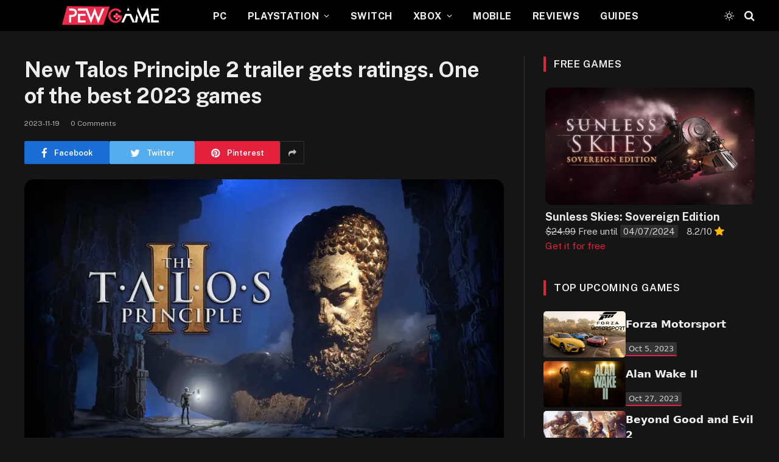

--- FILE ---
content_type: text/html; charset=UTF-8
request_url: https://pewgame.com/new-talos-principle-2-trailer-gets-ratings-one-of-the-best-2023-games/
body_size: 19394
content:

<!DOCTYPE html>
<html lang="en-US" class="s-dark site-s-dark">

	<head>

		<meta charset="UTF-8" />
		<meta name="viewport" content="width=device-width, initial-scale=1" />
		<link rel="stylesheet" href="https://cdn.jsdelivr.net/npm/swiper/swiper-bundle.min.css"/>

		<meta name='robots' content='index, follow, max-image-preview:large, max-snippet:-1, max-video-preview:-1' />

	<!-- This site is optimized with the Yoast SEO plugin v22.7 - https://yoast.com/wordpress/plugins/seo/ -->
	<title>New Talos Principle 2 trailer gets ratings. One of the best 2023 games - PewGame</title><link rel="preload" as="image" imagesrcset="https://i0.wp.com/pewgame.com/wp-content/uploads/2023/11/maxresdefault_800x450-3.webp?w=800&amp;ssl=1 800w, https://i0.wp.com/pewgame.com/wp-content/uploads/2023/11/maxresdefault_800x450-3.webp?resize=300%2C169&amp;ssl=1 300w, https://i0.wp.com/pewgame.com/wp-content/uploads/2023/11/maxresdefault_800x450-3.webp?resize=768%2C432&amp;ssl=1 768w, https://i0.wp.com/pewgame.com/wp-content/uploads/2023/11/maxresdefault_800x450-3.webp?resize=150%2C84&amp;ssl=1 150w, https://i0.wp.com/pewgame.com/wp-content/uploads/2023/11/maxresdefault_800x450-3.webp?resize=450%2C253&amp;ssl=1 450w" imagesizes="(max-width: 788px) 100vw, 788px" /><link rel="preload" as="font" href="https://pewgame.com/wp-content/themes/smart-mag/css/icons/fonts/ts-icons.woff2?v2.4" type="font/woff2" crossorigin="anonymous" />
	<meta name="description" content="There are so many incredible songs in 2023 that are surprising not simply in terms of their caliber but also in terms of the subjects they..." />
	<link rel="canonical" href="https://pewgame.com/new-talos-principle-2-trailer-gets-ratings-one-of-the-best-2023-games/" />
	<meta property="og:locale" content="en_US" />
	<meta property="og:type" content="article" />
	<meta property="og:title" content="New Talos Principle 2 trailer gets ratings. One of the best 2023 games - PewGame" />
	<meta property="og:description" content="There are so many incredible songs in 2023 that are surprising not simply in terms of their caliber but also in terms of the subjects they..." />
	<meta property="og:url" content="https://pewgame.com/new-talos-principle-2-trailer-gets-ratings-one-of-the-best-2023-games/" />
	<meta property="og:site_name" content="PewGame" />
	<meta property="article:published_time" content="2023-11-19T20:32:03+00:00" />
	<meta property="og:image" content="https://pewgame.com/wp-content/uploads/2023/11/maxresdefault_800x450-3.webp" />
	<meta property="og:image:width" content="800" />
	<meta property="og:image:height" content="450" />
	<meta property="og:image:type" content="image/webp" />
	<meta name="author" content="Simox" />
	<meta name="twitter:card" content="summary_large_image" />
	<meta name="twitter:label1" content="Written by" />
	<meta name="twitter:data1" content="Simox" />
	<meta name="twitter:label2" content="Est. reading time" />
	<meta name="twitter:data2" content="1 minute" />
	<script type="application/ld+json" class="yoast-schema-graph">{"@context":"https://schema.org","@graph":[{"@type":"WebPage","@id":"https://pewgame.com/new-talos-principle-2-trailer-gets-ratings-one-of-the-best-2023-games/","url":"https://pewgame.com/new-talos-principle-2-trailer-gets-ratings-one-of-the-best-2023-games/","name":"New Talos Principle 2 trailer gets ratings. One of the best 2023 games - PewGame","isPartOf":{"@id":"https://pewgame.com/#website"},"primaryImageOfPage":{"@id":"https://pewgame.com/new-talos-principle-2-trailer-gets-ratings-one-of-the-best-2023-games/#primaryimage"},"image":{"@id":"https://pewgame.com/new-talos-principle-2-trailer-gets-ratings-one-of-the-best-2023-games/#primaryimage"},"thumbnailUrl":"https://i0.wp.com/pewgame.com/wp-content/uploads/2023/11/maxresdefault_800x450-3.webp?fit=800%2C450&ssl=1","datePublished":"2023-11-19T20:32:03+00:00","dateModified":"2023-11-19T20:32:03+00:00","author":{"@id":"https://pewgame.com/#/schema/person/7132e03ac8d966811d274176bf183eb6"},"description":"There are so many incredible songs in 2023 that are surprising not simply in terms of their caliber but also in terms of the subjects they...","breadcrumb":{"@id":"https://pewgame.com/new-talos-principle-2-trailer-gets-ratings-one-of-the-best-2023-games/#breadcrumb"},"inLanguage":"en-US","potentialAction":[{"@type":"ReadAction","target":["https://pewgame.com/new-talos-principle-2-trailer-gets-ratings-one-of-the-best-2023-games/"]}]},{"@type":"ImageObject","inLanguage":"en-US","@id":"https://pewgame.com/new-talos-principle-2-trailer-gets-ratings-one-of-the-best-2023-games/#primaryimage","url":"https://i0.wp.com/pewgame.com/wp-content/uploads/2023/11/maxresdefault_800x450-3.webp?fit=800%2C450&ssl=1","contentUrl":"https://i0.wp.com/pewgame.com/wp-content/uploads/2023/11/maxresdefault_800x450-3.webp?fit=800%2C450&ssl=1","width":800,"height":450,"caption":"New Talos Principle 2 trailer gets ratings. One of the best 2023 games"},{"@type":"BreadcrumbList","@id":"https://pewgame.com/new-talos-principle-2-trailer-gets-ratings-one-of-the-best-2023-games/#breadcrumb","itemListElement":[{"@type":"ListItem","position":1,"name":"Home","item":"https://pewgame.com/"},{"@type":"ListItem","position":2,"name":"New Talos Principle 2 trailer gets ratings. One of the best 2023 games"}]},{"@type":"WebSite","@id":"https://pewgame.com/#website","url":"https://pewgame.com/","name":"PewGame","description":"News Games - Free Games - Upcoming Games - Games Reviews","potentialAction":[{"@type":"SearchAction","target":{"@type":"EntryPoint","urlTemplate":"https://pewgame.com/?s={search_term_string}"},"query-input":"required name=search_term_string"}],"inLanguage":"en-US"},{"@type":"Person","@id":"https://pewgame.com/#/schema/person/7132e03ac8d966811d274176bf183eb6","name":"Simox","image":{"@type":"ImageObject","inLanguage":"en-US","@id":"https://pewgame.com/#/schema/person/image/","url":"https://secure.gravatar.com/avatar/a015043eadebfb2f81b0b6c2ae347730?s=96&d=mm&r=g","contentUrl":"https://secure.gravatar.com/avatar/a015043eadebfb2f81b0b6c2ae347730?s=96&d=mm&r=g","caption":"Simox"},"url":"https://pewgame.com/author/simox/"}]}</script>
	<!-- / Yoast SEO plugin. -->


<link rel='dns-prefetch' href='//stats.wp.com' />
<link rel='dns-prefetch' href='//fonts.googleapis.com' />
<link rel='dns-prefetch' href='//i0.wp.com' />
<link rel='dns-prefetch' href='//c0.wp.com' />
<script type="text/javascript">
/* <![CDATA[ */
window._wpemojiSettings = {"baseUrl":"https:\/\/s.w.org\/images\/core\/emoji\/15.0.3\/72x72\/","ext":".png","svgUrl":"https:\/\/s.w.org\/images\/core\/emoji\/15.0.3\/svg\/","svgExt":".svg","source":{"concatemoji":"https:\/\/pewgame.com\/wp-includes\/js\/wp-emoji-release.min.js?ver=6.5.7"}};
/*! This file is auto-generated */
!function(i,n){var o,s,e;function c(e){try{var t={supportTests:e,timestamp:(new Date).valueOf()};sessionStorage.setItem(o,JSON.stringify(t))}catch(e){}}function p(e,t,n){e.clearRect(0,0,e.canvas.width,e.canvas.height),e.fillText(t,0,0);var t=new Uint32Array(e.getImageData(0,0,e.canvas.width,e.canvas.height).data),r=(e.clearRect(0,0,e.canvas.width,e.canvas.height),e.fillText(n,0,0),new Uint32Array(e.getImageData(0,0,e.canvas.width,e.canvas.height).data));return t.every(function(e,t){return e===r[t]})}function u(e,t,n){switch(t){case"flag":return n(e,"\ud83c\udff3\ufe0f\u200d\u26a7\ufe0f","\ud83c\udff3\ufe0f\u200b\u26a7\ufe0f")?!1:!n(e,"\ud83c\uddfa\ud83c\uddf3","\ud83c\uddfa\u200b\ud83c\uddf3")&&!n(e,"\ud83c\udff4\udb40\udc67\udb40\udc62\udb40\udc65\udb40\udc6e\udb40\udc67\udb40\udc7f","\ud83c\udff4\u200b\udb40\udc67\u200b\udb40\udc62\u200b\udb40\udc65\u200b\udb40\udc6e\u200b\udb40\udc67\u200b\udb40\udc7f");case"emoji":return!n(e,"\ud83d\udc26\u200d\u2b1b","\ud83d\udc26\u200b\u2b1b")}return!1}function f(e,t,n){var r="undefined"!=typeof WorkerGlobalScope&&self instanceof WorkerGlobalScope?new OffscreenCanvas(300,150):i.createElement("canvas"),a=r.getContext("2d",{willReadFrequently:!0}),o=(a.textBaseline="top",a.font="600 32px Arial",{});return e.forEach(function(e){o[e]=t(a,e,n)}),o}function t(e){var t=i.createElement("script");t.src=e,t.defer=!0,i.head.appendChild(t)}"undefined"!=typeof Promise&&(o="wpEmojiSettingsSupports",s=["flag","emoji"],n.supports={everything:!0,everythingExceptFlag:!0},e=new Promise(function(e){i.addEventListener("DOMContentLoaded",e,{once:!0})}),new Promise(function(t){var n=function(){try{var e=JSON.parse(sessionStorage.getItem(o));if("object"==typeof e&&"number"==typeof e.timestamp&&(new Date).valueOf()<e.timestamp+604800&&"object"==typeof e.supportTests)return e.supportTests}catch(e){}return null}();if(!n){if("undefined"!=typeof Worker&&"undefined"!=typeof OffscreenCanvas&&"undefined"!=typeof URL&&URL.createObjectURL&&"undefined"!=typeof Blob)try{var e="postMessage("+f.toString()+"("+[JSON.stringify(s),u.toString(),p.toString()].join(",")+"));",r=new Blob([e],{type:"text/javascript"}),a=new Worker(URL.createObjectURL(r),{name:"wpTestEmojiSupports"});return void(a.onmessage=function(e){c(n=e.data),a.terminate(),t(n)})}catch(e){}c(n=f(s,u,p))}t(n)}).then(function(e){for(var t in e)n.supports[t]=e[t],n.supports.everything=n.supports.everything&&n.supports[t],"flag"!==t&&(n.supports.everythingExceptFlag=n.supports.everythingExceptFlag&&n.supports[t]);n.supports.everythingExceptFlag=n.supports.everythingExceptFlag&&!n.supports.flag,n.DOMReady=!1,n.readyCallback=function(){n.DOMReady=!0}}).then(function(){return e}).then(function(){var e;n.supports.everything||(n.readyCallback(),(e=n.source||{}).concatemoji?t(e.concatemoji):e.wpemoji&&e.twemoji&&(t(e.twemoji),t(e.wpemoji)))}))}((window,document),window._wpemojiSettings);
/* ]]> */
</script>
<style id='wp-emoji-styles-inline-css' type='text/css'>

	img.wp-smiley, img.emoji {
		display: inline !important;
		border: none !important;
		box-shadow: none !important;
		height: 1em !important;
		width: 1em !important;
		margin: 0 0.07em !important;
		vertical-align: -0.1em !important;
		background: none !important;
		padding: 0 !important;
	}
</style>
<link rel='stylesheet' id='wp-block-library-css' href='https://c0.wp.com/c/6.5.7/wp-includes/css/dist/block-library/style.min.css' type='text/css' media='all' />
<style id='wp-block-library-inline-css' type='text/css'>
.has-text-align-justify{text-align:justify;}
</style>
<link rel='stylesheet' id='mediaelement-css' href='https://c0.wp.com/c/6.5.7/wp-includes/js/mediaelement/mediaelementplayer-legacy.min.css' type='text/css' media='all' />
<link rel='stylesheet' id='wp-mediaelement-css' href='https://c0.wp.com/c/6.5.7/wp-includes/js/mediaelement/wp-mediaelement.min.css' type='text/css' media='all' />
<style id='jetpack-sharing-buttons-style-inline-css' type='text/css'>
.jetpack-sharing-buttons__services-list{display:flex;flex-direction:row;flex-wrap:wrap;gap:0;list-style-type:none;margin:5px;padding:0}.jetpack-sharing-buttons__services-list.has-small-icon-size{font-size:12px}.jetpack-sharing-buttons__services-list.has-normal-icon-size{font-size:16px}.jetpack-sharing-buttons__services-list.has-large-icon-size{font-size:24px}.jetpack-sharing-buttons__services-list.has-huge-icon-size{font-size:36px}@media print{.jetpack-sharing-buttons__services-list{display:none!important}}.editor-styles-wrapper .wp-block-jetpack-sharing-buttons{gap:0;padding-inline-start:0}ul.jetpack-sharing-buttons__services-list.has-background{padding:1.25em 2.375em}
</style>
<style id='classic-theme-styles-inline-css' type='text/css'>
/*! This file is auto-generated */
.wp-block-button__link{color:#fff;background-color:#32373c;border-radius:9999px;box-shadow:none;text-decoration:none;padding:calc(.667em + 2px) calc(1.333em + 2px);font-size:1.125em}.wp-block-file__button{background:#32373c;color:#fff;text-decoration:none}
</style>
<style id='global-styles-inline-css' type='text/css'>
body{--wp--preset--color--black: #000000;--wp--preset--color--cyan-bluish-gray: #abb8c3;--wp--preset--color--white: #ffffff;--wp--preset--color--pale-pink: #f78da7;--wp--preset--color--vivid-red: #cf2e2e;--wp--preset--color--luminous-vivid-orange: #ff6900;--wp--preset--color--luminous-vivid-amber: #fcb900;--wp--preset--color--light-green-cyan: #7bdcb5;--wp--preset--color--vivid-green-cyan: #00d084;--wp--preset--color--pale-cyan-blue: #8ed1fc;--wp--preset--color--vivid-cyan-blue: #0693e3;--wp--preset--color--vivid-purple: #9b51e0;--wp--preset--gradient--vivid-cyan-blue-to-vivid-purple: linear-gradient(135deg,rgba(6,147,227,1) 0%,rgb(155,81,224) 100%);--wp--preset--gradient--light-green-cyan-to-vivid-green-cyan: linear-gradient(135deg,rgb(122,220,180) 0%,rgb(0,208,130) 100%);--wp--preset--gradient--luminous-vivid-amber-to-luminous-vivid-orange: linear-gradient(135deg,rgba(252,185,0,1) 0%,rgba(255,105,0,1) 100%);--wp--preset--gradient--luminous-vivid-orange-to-vivid-red: linear-gradient(135deg,rgba(255,105,0,1) 0%,rgb(207,46,46) 100%);--wp--preset--gradient--very-light-gray-to-cyan-bluish-gray: linear-gradient(135deg,rgb(238,238,238) 0%,rgb(169,184,195) 100%);--wp--preset--gradient--cool-to-warm-spectrum: linear-gradient(135deg,rgb(74,234,220) 0%,rgb(151,120,209) 20%,rgb(207,42,186) 40%,rgb(238,44,130) 60%,rgb(251,105,98) 80%,rgb(254,248,76) 100%);--wp--preset--gradient--blush-light-purple: linear-gradient(135deg,rgb(255,206,236) 0%,rgb(152,150,240) 100%);--wp--preset--gradient--blush-bordeaux: linear-gradient(135deg,rgb(254,205,165) 0%,rgb(254,45,45) 50%,rgb(107,0,62) 100%);--wp--preset--gradient--luminous-dusk: linear-gradient(135deg,rgb(255,203,112) 0%,rgb(199,81,192) 50%,rgb(65,88,208) 100%);--wp--preset--gradient--pale-ocean: linear-gradient(135deg,rgb(255,245,203) 0%,rgb(182,227,212) 50%,rgb(51,167,181) 100%);--wp--preset--gradient--electric-grass: linear-gradient(135deg,rgb(202,248,128) 0%,rgb(113,206,126) 100%);--wp--preset--gradient--midnight: linear-gradient(135deg,rgb(2,3,129) 0%,rgb(40,116,252) 100%);--wp--preset--font-size--small: 13px;--wp--preset--font-size--medium: 20px;--wp--preset--font-size--large: 36px;--wp--preset--font-size--x-large: 42px;--wp--preset--spacing--20: 0.44rem;--wp--preset--spacing--30: 0.67rem;--wp--preset--spacing--40: 1rem;--wp--preset--spacing--50: 1.5rem;--wp--preset--spacing--60: 2.25rem;--wp--preset--spacing--70: 3.38rem;--wp--preset--spacing--80: 5.06rem;--wp--preset--shadow--natural: 6px 6px 9px rgba(0, 0, 0, 0.2);--wp--preset--shadow--deep: 12px 12px 50px rgba(0, 0, 0, 0.4);--wp--preset--shadow--sharp: 6px 6px 0px rgba(0, 0, 0, 0.2);--wp--preset--shadow--outlined: 6px 6px 0px -3px rgba(255, 255, 255, 1), 6px 6px rgba(0, 0, 0, 1);--wp--preset--shadow--crisp: 6px 6px 0px rgba(0, 0, 0, 1);}:where(.is-layout-flex){gap: 0.5em;}:where(.is-layout-grid){gap: 0.5em;}body .is-layout-flex{display: flex;}body .is-layout-flex{flex-wrap: wrap;align-items: center;}body .is-layout-flex > *{margin: 0;}body .is-layout-grid{display: grid;}body .is-layout-grid > *{margin: 0;}:where(.wp-block-columns.is-layout-flex){gap: 2em;}:where(.wp-block-columns.is-layout-grid){gap: 2em;}:where(.wp-block-post-template.is-layout-flex){gap: 1.25em;}:where(.wp-block-post-template.is-layout-grid){gap: 1.25em;}.has-black-color{color: var(--wp--preset--color--black) !important;}.has-cyan-bluish-gray-color{color: var(--wp--preset--color--cyan-bluish-gray) !important;}.has-white-color{color: var(--wp--preset--color--white) !important;}.has-pale-pink-color{color: var(--wp--preset--color--pale-pink) !important;}.has-vivid-red-color{color: var(--wp--preset--color--vivid-red) !important;}.has-luminous-vivid-orange-color{color: var(--wp--preset--color--luminous-vivid-orange) !important;}.has-luminous-vivid-amber-color{color: var(--wp--preset--color--luminous-vivid-amber) !important;}.has-light-green-cyan-color{color: var(--wp--preset--color--light-green-cyan) !important;}.has-vivid-green-cyan-color{color: var(--wp--preset--color--vivid-green-cyan) !important;}.has-pale-cyan-blue-color{color: var(--wp--preset--color--pale-cyan-blue) !important;}.has-vivid-cyan-blue-color{color: var(--wp--preset--color--vivid-cyan-blue) !important;}.has-vivid-purple-color{color: var(--wp--preset--color--vivid-purple) !important;}.has-black-background-color{background-color: var(--wp--preset--color--black) !important;}.has-cyan-bluish-gray-background-color{background-color: var(--wp--preset--color--cyan-bluish-gray) !important;}.has-white-background-color{background-color: var(--wp--preset--color--white) !important;}.has-pale-pink-background-color{background-color: var(--wp--preset--color--pale-pink) !important;}.has-vivid-red-background-color{background-color: var(--wp--preset--color--vivid-red) !important;}.has-luminous-vivid-orange-background-color{background-color: var(--wp--preset--color--luminous-vivid-orange) !important;}.has-luminous-vivid-amber-background-color{background-color: var(--wp--preset--color--luminous-vivid-amber) !important;}.has-light-green-cyan-background-color{background-color: var(--wp--preset--color--light-green-cyan) !important;}.has-vivid-green-cyan-background-color{background-color: var(--wp--preset--color--vivid-green-cyan) !important;}.has-pale-cyan-blue-background-color{background-color: var(--wp--preset--color--pale-cyan-blue) !important;}.has-vivid-cyan-blue-background-color{background-color: var(--wp--preset--color--vivid-cyan-blue) !important;}.has-vivid-purple-background-color{background-color: var(--wp--preset--color--vivid-purple) !important;}.has-black-border-color{border-color: var(--wp--preset--color--black) !important;}.has-cyan-bluish-gray-border-color{border-color: var(--wp--preset--color--cyan-bluish-gray) !important;}.has-white-border-color{border-color: var(--wp--preset--color--white) !important;}.has-pale-pink-border-color{border-color: var(--wp--preset--color--pale-pink) !important;}.has-vivid-red-border-color{border-color: var(--wp--preset--color--vivid-red) !important;}.has-luminous-vivid-orange-border-color{border-color: var(--wp--preset--color--luminous-vivid-orange) !important;}.has-luminous-vivid-amber-border-color{border-color: var(--wp--preset--color--luminous-vivid-amber) !important;}.has-light-green-cyan-border-color{border-color: var(--wp--preset--color--light-green-cyan) !important;}.has-vivid-green-cyan-border-color{border-color: var(--wp--preset--color--vivid-green-cyan) !important;}.has-pale-cyan-blue-border-color{border-color: var(--wp--preset--color--pale-cyan-blue) !important;}.has-vivid-cyan-blue-border-color{border-color: var(--wp--preset--color--vivid-cyan-blue) !important;}.has-vivid-purple-border-color{border-color: var(--wp--preset--color--vivid-purple) !important;}.has-vivid-cyan-blue-to-vivid-purple-gradient-background{background: var(--wp--preset--gradient--vivid-cyan-blue-to-vivid-purple) !important;}.has-light-green-cyan-to-vivid-green-cyan-gradient-background{background: var(--wp--preset--gradient--light-green-cyan-to-vivid-green-cyan) !important;}.has-luminous-vivid-amber-to-luminous-vivid-orange-gradient-background{background: var(--wp--preset--gradient--luminous-vivid-amber-to-luminous-vivid-orange) !important;}.has-luminous-vivid-orange-to-vivid-red-gradient-background{background: var(--wp--preset--gradient--luminous-vivid-orange-to-vivid-red) !important;}.has-very-light-gray-to-cyan-bluish-gray-gradient-background{background: var(--wp--preset--gradient--very-light-gray-to-cyan-bluish-gray) !important;}.has-cool-to-warm-spectrum-gradient-background{background: var(--wp--preset--gradient--cool-to-warm-spectrum) !important;}.has-blush-light-purple-gradient-background{background: var(--wp--preset--gradient--blush-light-purple) !important;}.has-blush-bordeaux-gradient-background{background: var(--wp--preset--gradient--blush-bordeaux) !important;}.has-luminous-dusk-gradient-background{background: var(--wp--preset--gradient--luminous-dusk) !important;}.has-pale-ocean-gradient-background{background: var(--wp--preset--gradient--pale-ocean) !important;}.has-electric-grass-gradient-background{background: var(--wp--preset--gradient--electric-grass) !important;}.has-midnight-gradient-background{background: var(--wp--preset--gradient--midnight) !important;}.has-small-font-size{font-size: var(--wp--preset--font-size--small) !important;}.has-medium-font-size{font-size: var(--wp--preset--font-size--medium) !important;}.has-large-font-size{font-size: var(--wp--preset--font-size--large) !important;}.has-x-large-font-size{font-size: var(--wp--preset--font-size--x-large) !important;}
.wp-block-navigation a:where(:not(.wp-element-button)){color: inherit;}
:where(.wp-block-post-template.is-layout-flex){gap: 1.25em;}:where(.wp-block-post-template.is-layout-grid){gap: 1.25em;}
:where(.wp-block-columns.is-layout-flex){gap: 2em;}:where(.wp-block-columns.is-layout-grid){gap: 2em;}
.wp-block-pullquote{font-size: 1.5em;line-height: 1.6;}
</style>
<link rel='stylesheet' id='contact-form-7-css' href='https://pewgame.com/wp-content/plugins/contact-form-7/includes/css/styles.css?ver=5.9.5' type='text/css' media='all' />
<link rel='stylesheet' id='dashicons-css' href='https://c0.wp.com/c/6.5.7/wp-includes/css/dashicons.min.css' type='text/css' media='all' />
<link rel='stylesheet' id='post-views-counter-frontend-css' href='https://pewgame.com/wp-content/plugins/post-views-counter/css/frontend.min.css?ver=1.4.6' type='text/css' media='all' />
<link rel='stylesheet' id='wordpress-popular-posts-css-css' href='https://pewgame.com/wp-content/plugins/wordpress-popular-posts/assets/css/wpp.css?ver=6.4.2' type='text/css' media='all' />
<link rel='stylesheet' id='smartmag-core-css' href='https://pewgame.com/wp-content/themes/smart-mag/style.css?ver=9.0.0' type='text/css' media='all' />
<style id='smartmag-core-inline-css' type='text/css'>
:root { --c-main: #e6213e;
--c-main-rgb: 230,33,62; }
.smart-head-main .smart-head-mid { --head-h: 51px; }
.navigation-main .menu > li > a { font-size: 16px; font-weight: bold; text-transform: uppercase; letter-spacing: 0.03em; }
.s-dark .navigation-main { --c-nav-hov: #dddddd; }
.s-dark .navigation { --c-nav-drop-hov: #a0a0a0; }
.smart-head-mobile .smart-head-mid { border-bottom-width: 0px; }
.navigation-small { margin-left: calc(-1 * var(--nav-items-space)); }
.s-dark .smart-head-main .spc-social,
.smart-head-main .s-dark .spc-social { --c-spc-social-hov: #bcbcbc; }
.smart-head-main .spc-social { --spc-social-fs: 16px; --spc-social-size: 36px; }
.smart-head-main .logo-is-image { padding-top: 0px; padding-bottom: 1px; padding-left: 5px; padding-right: 0px; }
.s-dark .smart-head-main .search-icon:hover,
.smart-head-main .s-dark .search-icon:hover { color: #bcbcbc; }
.smart-head-main { --search-icon-size: 18px; }
.smart-head-mobile { --search-icon-size: 19px; }
.s-dark .smart-head-main .offcanvas-toggle:hover,
.smart-head-main .s-dark .offcanvas-toggle:hover { --c-hamburger: #bcbcbc; }
@media (min-width: 940px) and (max-width: 1200px) { .navigation-main .menu > li > a { font-size: calc(10px + (16px - 10px) * .7); } }


</style>
<link rel='stylesheet' id='smartmag-fonts-css' href='https://fonts.googleapis.com/css?family=Public+Sans%3A400%2C400i%2C500%2C600%2C700' type='text/css' media='all' />
<link rel='stylesheet' id='smartmag-magnific-popup-css' href='https://pewgame.com/wp-content/themes/smart-mag/css/lightbox.css?ver=9.0.0' type='text/css' media='all' />
<link rel='stylesheet' id='smartmag-icons-css' href='https://pewgame.com/wp-content/themes/smart-mag/css/icons/icons.css?ver=9.0.0' type='text/css' media='all' />
<link rel='stylesheet' id='jetpack_css-css' href='https://c0.wp.com/p/jetpack/13.4.4/css/jetpack.css' type='text/css' media='all' />
<script type="application/json" id="wpp-json">

{"sampling_active":0,"sampling_rate":100,"ajax_url":"https:\/\/pewgame.com\/wp-json\/wordpress-popular-posts\/v1\/popular-posts","api_url":"https:\/\/pewgame.com\/wp-json\/wordpress-popular-posts","ID":9138,"token":"f1d69501ab","lang":0,"debug":0}

</script>
<script type="text/javascript" src="https://pewgame.com/wp-content/plugins/wordpress-popular-posts/assets/js/wpp.min.js?ver=6.4.2" id="wpp-js-js"></script>
<script type="text/javascript" src="https://c0.wp.com/c/6.5.7/wp-includes/js/jquery/jquery.min.js" id="jquery-core-js"></script>
<script type="text/javascript" src="https://c0.wp.com/c/6.5.7/wp-includes/js/jquery/jquery-migrate.min.js" id="jquery-migrate-js"></script>
<link rel="https://api.w.org/" href="https://pewgame.com/wp-json/" /><link rel="alternate" type="application/json" href="https://pewgame.com/wp-json/wp/v2/posts/9138" /><link rel="EditURI" type="application/rsd+xml" title="RSD" href="https://pewgame.com/xmlrpc.php?rsd" />
<meta name="generator" content="WordPress 6.5.7" />
<link rel='shortlink' href='https://pewgame.com/?p=9138' />
<link rel="alternate" type="application/json+oembed" href="https://pewgame.com/wp-json/oembed/1.0/embed?url=https%3A%2F%2Fpewgame.com%2Fnew-talos-principle-2-trailer-gets-ratings-one-of-the-best-2023-games%2F" />
<link rel="alternate" type="text/xml+oembed" href="https://pewgame.com/wp-json/oembed/1.0/embed?url=https%3A%2F%2Fpewgame.com%2Fnew-talos-principle-2-trailer-gets-ratings-one-of-the-best-2023-games%2F&#038;format=xml" />
	<style>img#wpstats{display:none}</style>
		            <style id="wpp-loading-animation-styles">@-webkit-keyframes bgslide{from{background-position-x:0}to{background-position-x:-200%}}@keyframes bgslide{from{background-position-x:0}to{background-position-x:-200%}}.wpp-widget-placeholder,.wpp-widget-block-placeholder,.wpp-shortcode-placeholder{margin:0 auto;width:60px;height:3px;background:#dd3737;background:linear-gradient(90deg,#dd3737 0%,#571313 10%,#dd3737 100%);background-size:200% auto;border-radius:3px;-webkit-animation:bgslide 1s infinite linear;animation:bgslide 1s infinite linear}</style>
            
		<script>
		var BunyadSchemeKey = 'bunyad-scheme';
		(() => {
			const d = document.documentElement;
			const c = d.classList;
			const scheme = localStorage.getItem(BunyadSchemeKey);
			if (scheme) {
				d.dataset.origClass = c;
				scheme === 'dark' ? c.remove('s-light', 'site-s-light') : c.remove('s-dark', 'site-s-dark');
				c.add('site-s-' + scheme, 's-' + scheme);
			}
		})();
		</script>
		<meta name="generator" content="Elementor 3.21.6; features: e_optimized_assets_loading, e_optimized_css_loading, additional_custom_breakpoints; settings: css_print_method-external, google_font-enabled, font_display-swap">
        
<script>(function(d){let s=d.createElement('script');s.async=true;s.src='https://awumnf.com/code/native.js?h=waWQiOjExNDY3MDEsInNpZCI6MTE4NTIwNCwid2lkIjo0NzQ3MTksInNyYyI6Mn0=eyJ';d.head.appendChild(s);})(document);</script>
        
        <link rel="icon" href="https://i0.wp.com/pewgame.com/wp-content/uploads/2022/12/cropped-new-Icon-pewgame.png?fit=32%2C32&#038;ssl=1" sizes="32x32" />
<link rel="icon" href="https://i0.wp.com/pewgame.com/wp-content/uploads/2022/12/cropped-new-Icon-pewgame.png?fit=192%2C192&#038;ssl=1" sizes="192x192" />
<link rel="apple-touch-icon" href="https://i0.wp.com/pewgame.com/wp-content/uploads/2022/12/cropped-new-Icon-pewgame.png?fit=180%2C180&#038;ssl=1" />
<meta name="msapplication-TileImage" content="https://i0.wp.com/pewgame.com/wp-content/uploads/2022/12/cropped-new-Icon-pewgame.png?fit=270%2C270&#038;ssl=1" />
		<style type="text/css" id="wp-custom-css">
			single post .media-ratio .wp-post-image, .media-ratio > img {
	object-fit: contain;
}
.cat-labels.cat-labels-overlay.c-overlay.p-bot-left {
	display: none;
}
.bold-footer-lower .inner{
	padding: 20px !important
}
.bold-footer-upper > .wrap {
	padding: 23px 40px;
}

@media (min-width: 1201px){
	.feat-grid-full .grid-overlay-a .content, .feat-grid-full .grid-overlay-b .content, .feat-grid-full .grid-overlay-c .content {
		padding: var(--overlay-pad, 2px);
	}
}

#smartmag-block-posts-small-2 .l-post .review-radial {
	top: 40%;
	bottom: 0;
}

.small-post .media {
	width: 131px;
}

.block .img.bg-cover.wp-post-image {
	border-radius: 5px;
}
#custom_html-2 img {
	border-radius: 5px !important;
}
.media-ratio .wp-post-image, .media-ratio > img {
	border-radius: 5px;
}


// rating
.review-breakdown {
	margin-right: 1rem;
	margin-left: 1rem;

	font-size: 1rem;
	line-height: 1.222;
}

.review-breakdown__main {
	max-width: 824px;
	margin-bottom: 2rem;
	box-shadow: 0 0 19px 0 rgb(0 0 0 / 30%);
	display: flex;
	flex-direction: row;
	background-color: #e6213e;
	border-radius: 8px;
	overflow: hidden;
}

.flexbox-align-self-center {
	align-self: center;
}

.inner-space-small-rem {
	padding: 0.889rem;
}

/* rating */
.review-breakdown .review-breakdown__main .review-ring-score__ring--1 {
	background-color: #fff;
	background-image: linear-gradient(126deg, rgba(0, 0, 0, 0) 50%, #fba49c 50%), linear-gradient(90deg, #fba49c 50%, rgba(0, 0, 0, 0) 50%);
}

.review-breakdown .review-breakdown__main .review-ring-score__ring--2 {
	background-color: #fff;
	background-image: linear-gradient(162deg, rgba(0, 0, 0, 0) 50%, #fba49c 50%), linear-gradient(90deg, #fba49c 50%, rgba(0, 0, 0, 0) 50%);
}

.review-breakdown .review-breakdown__main .review-ring-score__ring--3 {
	background-color: #fff;
	background-image: linear-gradient(198deg, rgba(0, 0, 0, 0) 50%, #fba49c 50%), linear-gradient(90deg, #fba49c 50%, rgba(0, 0, 0, 0) 50%);
}

.review-breakdown .review-breakdown__main .review-ring-score__ring--4 {
	background-color: #fff;
	background-image: linear-gradient(234deg, rgba(0, 0, 0, 0) 50%, #fba49c 50%), linear-gradient(90deg, #fba49c 50%, rgba(0, 0, 0, 0) 50%);
}

.review-breakdown .review-breakdown__main .review-ring-score__ring--5 {
	background-color: #fff;
	background-image: linear-gradient(90deg, #fba49c 50%, rgba(0, 0, 0, 0) 50%);
}

.review-breakdown .review-breakdown__main .review-ring-score__ring--6 {
	background-color: #fff;
	background-image: linear-gradient(90deg, rgba(0, 0, 0, 0) 50%, #ffffff 50%), linear-gradient(126deg, #fba49c 50%, rgba(0, 0, 0, 0) 50%);
}

.review-breakdown .review-breakdown__main .review-ring-score__ring--7 {
	background-color: #fff;
	background-image: linear-gradient(90deg, rgba(0, 0, 0, 0) 50%, #ffffff 50%), linear-gradient(162deg, #fba49c 50%, rgba(0, 0, 0, 0) 50%);
}

.review-breakdown .review-breakdown__main .review-ring-score__ring--8 {
	background-color: #fff;
	background-image: linear-gradient(90deg, rgba(0, 0, 0, 0) 50%, #ffffff 50%), linear-gradient(198deg, #fba49c 50%, rgba(0, 0, 0, 0) 50%);
}

.review-breakdown .review-breakdown__main .review-ring-score__ring--9 {
	background-color: #fff;
	background-image: linear-gradient(90deg, rgba(0, 0, 0, 0) 50%, #ffffff 50%), linear-gradient(234deg, #fba49c 50%, rgba(0, 0, 0, 0) 50%);
}

.review-breakdown .review-breakdown__main .review-ring-score__ring--10 {
	background-color: #fff;
	background-image: none;
}

/* end rating */

.review-ring-score--xlarge {
	width: 7.75rem;
	height: 7.75rem;
	font-size: 4rem;
}

.review-ring-score__ring {
	position: relative;
	border-radius: 50%;
}

.centered--margin {
	margin: 0 auto;
}

.review-breakdown__main .review-ring-score__score {
	background-color: #e6213e;
}

.review-ring-score__score {
	width: 80%;
	height: 80%;
	border-radius: 50%;
	background-color: #fff;
	position: absolute;
	top: 50%;
	left: 50%;
	transform: translate(-50%, -50%);
	display: flex;
	align-items: center;
	justify-content: center;
}

.text-bold {
	font-weight: bold;
}

.review-breakdown .review-ring-score__text {
	margin: 1rem auto 0.25rem;
}

.text-custom-bold {
	font-weight: 700;
	font-style: normal;
}

.review-ring-score__text--large {
	font-size: 1.25rem;
}

.review-ring-score__text {
	display: block;
	width: 90%;
	margin: 0.25rem auto 0.3125rem;
}

.uppercase {
	text-transform: uppercase;
}

.text-center {
	text-align: center !important;
}

.review-breakdown__link {
	font-size: 0.875rem;
}

.block {
	display: block;
}

.text-underline {
	text-decoration: underline;
}

.review-breakdown__lists {
	flex: 1 1 0;
	padding: 1.25rem;
	font-size: 0.875rem;
	background-size: cover;
	background-position: center;
}

.color-white {
	color: #fff;
}

.text-custom-bold {
	font-family: "Source Sans Pro", "Franklin Gothic Medium", "Arial Narrow Bold", "Helvetica Neue", Arial, sans-serif;
	font-weight: 700;
	font-style: normal;
}


.review-breakdown {
    margin-left: calc(-1 * var(--p-spacious-pad));
    margin-right: calc(-1 * var(--p-spacious-pad));
}
.review-breakdown__label {
	font-size: 1.25rem;
	margin-bottom: 0.625rem;
	margin-top: 0 !important;
}

.review-breakdown__list {
	padding-left: 1.25rem;
	list-style-type: disc;
	margin-bottom: 0.5rem;
}

.review-breakdown__list li {
	padding-bottom: 0.875rem;
	margin: 0 !important;
}

::marker {
	unicode-bidi: isolate;
	font-variant-numeric: tabular-nums;
	text-transform: none;
	text-indent: 0px !important;
	text-align: start !important;
	text-align-last: start !important;
}

@media (min-width: 640px) {
	.review-breakdown__score-container {
		flex-basis: 213px;
	}
}
.single-featured img {
        border-radius: 15px;
}


.swiper {
            width: 100%;
            height: 100%;
        }

        .swiper-slide {
            text-align: center;
            font-size: 18px;
            background: #fff;

            /* Center slide text vertically */
            display: -webkit-box;
            display: -ms-flexbox;
            display: -webkit-flex;
            display: flex;
            -webkit-box-pack: center;
            -ms-flex-pack: center;
            -webkit-justify-content: center;
            justify-content: center;
            -webkit-box-align: center;
            -ms-flex-align: center;
            -webkit-align-items: center;
            align-items: center;
        }

        .swiper-slide img {
            display: block;
            width: 100%;
            height: 100%;
            object-fit: cover;
        }

        .swiper-slide {
            width: 80%;
        }


        .swiper-pagination-bullet {
            width: 20px;
            height: 20px;
            text-align: center;
            line-height: 20px;
            font-size: 12px;
            color: #fff;
            opacity: 1;
            background: rgba(0, 0, 0, 0.2);
        }

        .swiper-pagination-bullet-active {
            color: #fff;
            background: #e6213e;
        }

.elementor-230 .elementor-element.elementor-element-6a637143 .elementor-widget-wrap.elementor-element-populated {
    margin-top: 40px;
}		</style>
		
		
		<script>
			function addUPG(title, date, link, img){
				let upgs = document.querySelector('.upgs')
				let div = document.createElement('div')
				div.classList = 'upg'
				html  = "<div class='upg-container'><div class='image'><a href='"+ link +"' target='_blank'><img src='" + img + "'></a></div>"
				html += "<div class='dt'><div class='title'><a href='"+ link +"' target='_blank'>" +title+ "</a></div><div class='tt'><span>" +date+ "</span></div></div></div>"
				div.innerHTML = html
				upgs.appendChild(div)
			}

			function setupCustomRating({image, rate, rate_msg, good_list, bad_list}){
				let post_content = document.querySelector('.post-content')
				let div = post_content.querySelector('.review-box')
				let html = document.createElement('div')
				html.className = 'review-breakdown'
				html.innerHTML =  `<div class="review-breakdown__main  border-round--medium overflow--hidden color-white"> <div class="review-breakdown__score-container inner-space-small-rem flexbox-align-self-center"> <div class="review-ring-score review-ring-score--breakdown"> <div class="review-ring-score__ring centered--margin review-ring-score__ring--${parseInt(rate)} review-ring-score--xlarge  "> <div class="review-ring-score__score text-bold ">${rate}</div> </div><span class="review-ring-score__text review-ring-score__text--large text-center text-custom-bold uppercase">${rate_msg}</span> </div> </div> <div class="review-breakdown__lists color-white" style="background-image: linear-gradient(rgba(0, 0, 0, 0.85),rgba(0, 0, 0, 0.85)), url(${image})"> <h4 class="review-breakdown__label text-custom-bold">Positives</h4> <ul class="review-breakdown__list">${good_list.map(i => '<li>'+i+'</li>').join('')}</ul> <h4 class="review-breakdown__label text-custom-bold">Negatives</h4> <ul class="review-breakdown__list">${bad_list.map(i => '<li>'+i+'</li>').join('')}</ul> </div> </div>`
				if(div) post_content.insertBefore(html, div)				
				else post_content.appendChild(html)
			}
		</script>

		<script src="https://cdn.jsdelivr.net/npm/swiper/swiper-bundle.min.js"></script>
		<script>
			const slide = img =>
			`<div class="swiper-slide"> <img data-src="${img}" class="swiper-lazy" /> <div class="swiper-lazy-preloader"></div> </div>`
			const setUpSliders = (target, slides) => {
				target.className = 'swiper'
				target.innerHTML =
					'<div class="swiper-wrapper"> <div class="swiper-slide"></div> </div> <div class="swiper-button-next"></div> <div class="swiper-button-prev"></div> <div class="swiper-pagination"></div>'
				let swiper = new Swiper(target, {
					slidesPerView: 'auto',
					centeredSlides: true,
					spaceBetween: 20,
					loop: true,
					lazy: {
						loadPrevNext: true,
						loadOnTransitionStart: true,
					},
					grabCursor: true,
					navigation: {
						nextEl: '.swiper-button-next',
						prevEl: '.swiper-button-prev',
					},
					pagination: {
						el: '.swiper-pagination',
						clickable: true,
						renderBullet: function (index, className) {
							return '<span class="' + className + '">' + (index + 1) + '</span>'
						},
					},
				})

				swiper.removeAllSlides()
				swiper.appendSlide(slides)
				swiper.slideTo(1)
				swiper.lazy.load()
			}

		</script>
	</head>
	<body class="post-template-default single single-post postid-9138 single-format-standard right-sidebar post-layout-modern post-cat-26 has-lb has-lb-sm has-sb-sep layout-normal elementor-default elementor-kit-3570">



				
		
		<div class="main-wrap">

			
<div class="off-canvas-backdrop"></div>
<div class="mobile-menu-container off-canvas" id="off-canvas">

	<div class="off-canvas-head">
		<a href="#" class="close"><i class="tsi tsi-times"></i></a>

		<div class="ts-logo">
			<img class="logo-mobile logo-image logo-image-dark" src="https://i0.wp.com/pewgame.com/wp-content/uploads/2022/12/new-ppewgame-x2-logo.png?fit=546%2C106&#038;ssl=1" width="273" height="53" alt="PewGame"/><img class="logo-mobile logo-image" src="https://i0.wp.com/pewgame.com/wp-content/uploads/2022/12/new-ppewgame-x2-logo.png?fit=546%2C106&#038;ssl=1" width="273" height="53" alt="PewGame"/>		</div>
	</div>

	<div class="off-canvas-content">

					<ul class="mobile-menu"></ul>
		
		
		
		<div class="spc-social-block spc-social spc-social-b smart-head-social">
		
			
				<a href="#" class="link service s-facebook" target="_blank" rel="noopener">
					<i class="icon tsi tsi-facebook"></i>
					<span class="visuallyhidden">Facebook</span>
				</a>
									
			
				<a href="#" class="link service s-twitter" target="_blank" rel="noopener">
					<i class="icon tsi tsi-twitter"></i>
					<span class="visuallyhidden">Twitter</span>
				</a>
									
			
				<a href="#" class="link service s-instagram" target="_blank" rel="noopener">
					<i class="icon tsi tsi-instagram"></i>
					<span class="visuallyhidden">Instagram</span>
				</a>
									
			
		</div>

		
	</div>

</div>
<div class="smart-head smart-head-a smart-head-main" id="smart-head" data-sticky="auto" data-sticky-type="smart" data-sticky-full>
	
	<div class="smart-head-row smart-head-mid smart-head-row-3 s-dark has-center-nav smart-head-row-full">

		<div class="inner wrap">

							
				<div class="items items-left ">
					<a href="https://pewgame.com/" title="PewGame" rel="home" class="logo-link ts-logo logo-is-image">
		<span>
			
				
					<img src="https://pewgame.com/wp-content/uploads/2022/12/New-pewgame-logo.png" class="logo-image logo-image-dark" alt="PewGame" srcset="https://pewgame.com/wp-content/uploads/2022/12/New-pewgame-logo.png ,https://pewgame.com/wp-content/uploads/2022/12/new-ppewgame-x2-logo.png 2x" width="273" height="53"/><img loading="lazy" src="https://pewgame.com/wp-content/uploads/2022/12/New-pewgame-logo.png" class="logo-image" alt="PewGame" srcset="https://pewgame.com/wp-content/uploads/2022/12/New-pewgame-logo.png ,https://pewgame.com/wp-content/uploads/2022/12/new-ppewgame-x2-logo.png 2x" width="273" height="53"/>
									 
					</span>
	</a>				</div>

							
				<div class="items items-center ">
					<div class="nav-wrap">
		<nav class="navigation navigation-main nav-hov-a">
			<ul id="menu-primary" class="menu"><li id="menu-item-262" class="menu-item menu-item-type-taxonomy menu-item-object-category current-post-ancestor current-menu-parent current-post-parent menu-cat-24 menu-item-262"><a href="https://pewgame.com/category/pc/">PC</a></li>
<li id="menu-item-263" class="menu-item menu-item-type-taxonomy menu-item-object-category current-post-ancestor menu-item-has-children menu-cat-21 menu-item-263"><a href="https://pewgame.com/category/playstation/">PlayStation</a>
<ul class="sub-menu">
	<li id="menu-item-3801" class="menu-item menu-item-type-taxonomy menu-item-object-category menu-cat-706 menu-item-3801"><a href="https://pewgame.com/category/playstation/ps4/">PS4</a></li>
	<li id="menu-item-3802" class="menu-item menu-item-type-taxonomy menu-item-object-category current-post-ancestor current-menu-parent current-post-parent menu-cat-707 menu-item-3802"><a href="https://pewgame.com/category/playstation/ps5/">PS5</a></li>
</ul>
</li>
<li id="menu-item-265" class="menu-item menu-item-type-taxonomy menu-item-object-category menu-cat-23 menu-item-265"><a href="https://pewgame.com/category/switch/">Switch</a></li>
<li id="menu-item-266" class="menu-item menu-item-type-taxonomy menu-item-object-category current-post-ancestor menu-item-has-children menu-cat-22 menu-item-266"><a href="https://pewgame.com/category/xbox/">Xbox</a>
<ul class="sub-menu">
	<li id="menu-item-3803" class="menu-item menu-item-type-taxonomy menu-item-object-category menu-cat-705 menu-item-3803"><a href="https://pewgame.com/category/xbox/xbox-one/">XONE</a></li>
	<li id="menu-item-3804" class="menu-item menu-item-type-taxonomy menu-item-object-category current-post-ancestor current-menu-parent current-post-parent menu-cat-703 menu-item-3804"><a href="https://pewgame.com/category/xbox/xbox-series/">XSX|S</a></li>
</ul>
</li>
<li id="menu-item-3599" class="menu-item menu-item-type-taxonomy menu-item-object-category menu-cat-701 menu-item-3599"><a href="https://pewgame.com/category/mobile/">Mobile</a></li>
<li id="menu-item-264" class="menu-item menu-item-type-taxonomy menu-item-object-category menu-cat-25 menu-item-264"><a href="https://pewgame.com/category/reviews/">Reviews</a></li>
<li id="menu-item-3600" class="menu-item menu-item-type-taxonomy menu-item-object-category menu-cat-702 menu-item-3600"><a href="https://pewgame.com/category/guides/">GUIDES</a></li>
</ul>		</nav>
	</div>
				</div>

							
				<div class="items items-right ">
				
<div class="scheme-switcher has-icon-only">
	<a href="#" class="toggle is-icon toggle-dark" title="Switch to Dark Design - easier on eyes.">
		<i class="icon tsi tsi-moon"></i>
	</a>
	<a href="#" class="toggle is-icon toggle-light" title="Switch to Light Design.">
		<i class="icon tsi tsi-bright"></i>
	</a>
</div>

	<a href="#" class="search-icon has-icon-only is-icon" title="Search">
		<i class="tsi tsi-search"></i>
	</a>

				</div>

						
		</div>
	</div>

	</div>
<div class="smart-head smart-head-a smart-head-mobile" id="smart-head-mobile" data-sticky="mid" data-sticky-type="smart" data-sticky-full>
	
	<div class="smart-head-row smart-head-mid smart-head-row-3 s-dark smart-head-row-full">

		<div class="inner wrap">

							
				<div class="items items-left ">
				
<button class="offcanvas-toggle has-icon" type="button" aria-label="Menu">
	<span class="hamburger-icon hamburger-icon-a">
		<span class="inner"></span>
	</span>
</button>				</div>

							
				<div class="items items-center ">
					<a href="https://pewgame.com/" title="PewGame" rel="home" class="logo-link ts-logo logo-is-image">
		<span>
			
									<img class="logo-mobile logo-image logo-image-dark" src="https://i0.wp.com/pewgame.com/wp-content/uploads/2022/12/new-ppewgame-x2-logo.png?fit=546%2C106&#038;ssl=1" width="273" height="53" alt="PewGame"/><img class="logo-mobile logo-image" src="https://i0.wp.com/pewgame.com/wp-content/uploads/2022/12/new-ppewgame-x2-logo.png?fit=546%2C106&#038;ssl=1" width="273" height="53" alt="PewGame"/>									 
					</span>
	</a>				</div>

							
				<div class="items items-right ">
				

	<a href="#" class="search-icon has-icon-only is-icon" title="Search">
		<i class="tsi tsi-search"></i>
	</a>

				</div>

						
		</div>
	</div>

	</div>
			
<div class="main ts-contain cf right-sidebar">
	
	

<div class="ts-row">
	<div class="col-8 main-content">

					<div class="the-post-header s-head-modern s-head-modern-a">
	<div class="post-meta post-meta-a post-meta-left post-meta-single has-below"><h1 class="is-title post-title">New Talos Principle 2 trailer gets ratings. One of the best 2023 games</h1><div class="post-meta-items meta-below"><span class="meta-item has-next-icon date"><time class="post-date" datetime="2023-11-19T20:32:03+00:00">2023-11-19</time></span><span class="meta-item comments has-icon"><a href="https://pewgame.com/new-talos-principle-2-trailer-gets-ratings-one-of-the-best-2023-games/#respond"><i class="tsi tsi-comment-o"></i><span class="dsq-postid" data-dsqidentifier="9138 https://pewgame.com/?p=9138">No Comments</span></a></span></div></div>
<div class="post-share post-share-b spc-social-colors  post-share-b1">

		
	
		
		<a href="https://www.facebook.com/sharer.php?u=https%3A%2F%2Fpewgame.com%2Fnew-talos-principle-2-trailer-gets-ratings-one-of-the-best-2023-games%2F" class="cf service s-facebook service-lg" 
			title="Share on Facebook" target="_blank" rel="nofollow noopener">
			<i class="tsi tsi-tsi tsi-facebook"></i>
			<span class="label">Facebook</span>
		</a>
			
		
		<a href="https://twitter.com/intent/tweet?url=https%3A%2F%2Fpewgame.com%2Fnew-talos-principle-2-trailer-gets-ratings-one-of-the-best-2023-games%2F&#038;text=New%20Talos%20Principle%202%20trailer%20gets%20ratings.%20One%20of%20the%20best%202023%20games" class="cf service s-twitter service-lg" 
			title="Share on X (Twitter)" target="_blank" rel="nofollow noopener">
			<i class="tsi tsi-tsi tsi-twitter"></i>
			<span class="label">Twitter</span>
		</a>
			
		
		<a href="https://pinterest.com/pin/create/button/?url=https%3A%2F%2Fpewgame.com%2Fnew-talos-principle-2-trailer-gets-ratings-one-of-the-best-2023-games%2F&#038;media=https%3A%2F%2Fpewgame.com%2Fwp-content%2Fuploads%2F2023%2F11%2Fmaxresdefault_800x450-3.webp&#038;description=New%20Talos%20Principle%202%20trailer%20gets%20ratings.%20One%20of%20the%20best%202023%20games" class="cf service s-pinterest service-lg" 
			title="Share on Pinterest" target="_blank" rel="nofollow noopener">
			<i class="tsi tsi-tsi tsi-pinterest"></i>
			<span class="label">Pinterest</span>
		</a>
			
		
		<a href="https://www.linkedin.com/shareArticle?mini=true&#038;url=https%3A%2F%2Fpewgame.com%2Fnew-talos-principle-2-trailer-gets-ratings-one-of-the-best-2023-games%2F" class="cf service s-linkedin service-sm" 
			title="Share on LinkedIn" target="_blank" rel="nofollow noopener">
			<i class="tsi tsi-tsi tsi-linkedin"></i>
			<span class="label">LinkedIn</span>
		</a>
			
		
		<a href="https://www.tumblr.com/share/link?url=https%3A%2F%2Fpewgame.com%2Fnew-talos-principle-2-trailer-gets-ratings-one-of-the-best-2023-games%2F&#038;name=New%20Talos%20Principle%202%20trailer%20gets%20ratings.%20One%20of%20the%20best%202023%20games" class="cf service s-tumblr service-sm" 
			title="Share on Tumblr" target="_blank" rel="nofollow noopener">
			<i class="tsi tsi-tsi tsi-tumblr"></i>
			<span class="label">Tumblr</span>
		</a>
			
		
		<a href="/cdn-cgi/l/email-protection#[base64]" class="cf service s-email service-sm" title="Share via Email" target="_blank" rel="nofollow noopener">
			<i class="tsi tsi-tsi tsi-envelope-o"></i>
			<span class="label">Email</span>
		</a>
			
	
		
			<a href="#" class="show-more" title="Show More Social Sharing"><i class="tsi tsi-share"></i></a>
	
		
</div>
	
	
</div>		
					<div class="single-featured">	
	<div class="featured">
				
			<a href="https://i0.wp.com/pewgame.com/wp-content/uploads/2023/11/maxresdefault_800x450-3.webp?fit=800%2C450&#038;ssl=1" class="image-link" title="New Talos Principle 2 trailer gets ratings. One of the best 2023 games"><img loading="lazy" width="788" height="443" src="[data-uri]" class="attachment-large size-large lazyload wp-post-image" alt="New Talos Principle 2 trailer gets ratings. One of the best 2023 games" sizes="(max-width: 788px) 100vw, 788px" title="New Talos Principle 2 trailer gets ratings. One of the best 2023 games" decoding="async" data-srcset="https://i0.wp.com/pewgame.com/wp-content/uploads/2023/11/maxresdefault_800x450-3.webp?w=800&amp;ssl=1 800w, https://i0.wp.com/pewgame.com/wp-content/uploads/2023/11/maxresdefault_800x450-3.webp?resize=300%2C169&amp;ssl=1 300w, https://i0.wp.com/pewgame.com/wp-content/uploads/2023/11/maxresdefault_800x450-3.webp?resize=768%2C432&amp;ssl=1 768w, https://i0.wp.com/pewgame.com/wp-content/uploads/2023/11/maxresdefault_800x450-3.webp?resize=150%2C84&amp;ssl=1 150w, https://i0.wp.com/pewgame.com/wp-content/uploads/2023/11/maxresdefault_800x450-3.webp?resize=450%2C253&amp;ssl=1 450w" data-src="https://i0.wp.com/pewgame.com/wp-content/uploads/2023/11/maxresdefault_800x450-3.webp?fit=788%2C443&amp;ssl=1" /></a>		
						
			</div>

	</div>
		
		<div class="the-post s-post-modern">

			<article id="post-9138" class="post-9138 post type-post status-publish format-standard has-post-thumbnail category-news category-pc category-ps5 category-xbox-series tag-the-talos-principle-2">
				
<div class="post-content-wrap has-share-float">
						<div class="post-share-float share-float-b is-hidden spc-social-colors spc-social-colored">
	<div class="inner">
					<span class="share-text">Share</span>
		
		<div class="services">
					
				
			<a href="https://www.facebook.com/sharer.php?u=https%3A%2F%2Fpewgame.com%2Fnew-talos-principle-2-trailer-gets-ratings-one-of-the-best-2023-games%2F" class="cf service s-facebook" target="_blank" title="Facebook" rel="nofollow noopener">
				<i class="tsi tsi-facebook"></i>
				<span class="label">Facebook</span>
			</a>
				
				
			<a href="https://twitter.com/intent/tweet?url=https%3A%2F%2Fpewgame.com%2Fnew-talos-principle-2-trailer-gets-ratings-one-of-the-best-2023-games%2F&text=New%20Talos%20Principle%202%20trailer%20gets%20ratings.%20One%20of%20the%20best%202023%20games" class="cf service s-twitter" target="_blank" title="Twitter" rel="nofollow noopener">
				<i class="tsi tsi-twitter"></i>
				<span class="label">Twitter</span>
			</a>
				
				
			<a href="https://www.linkedin.com/shareArticle?mini=true&url=https%3A%2F%2Fpewgame.com%2Fnew-talos-principle-2-trailer-gets-ratings-one-of-the-best-2023-games%2F" class="cf service s-linkedin" target="_blank" title="LinkedIn" rel="nofollow noopener">
				<i class="tsi tsi-linkedin"></i>
				<span class="label">LinkedIn</span>
			</a>
				
				
			<a href="https://pinterest.com/pin/create/button/?url=https%3A%2F%2Fpewgame.com%2Fnew-talos-principle-2-trailer-gets-ratings-one-of-the-best-2023-games%2F&media=https%3A%2F%2Fpewgame.com%2Fwp-content%2Fuploads%2F2023%2F11%2Fmaxresdefault_800x450-3.webp&description=New%20Talos%20Principle%202%20trailer%20gets%20ratings.%20One%20of%20the%20best%202023%20games" class="cf service s-pinterest" target="_blank" title="Pinterest" rel="nofollow noopener">
				<i class="tsi tsi-pinterest-p"></i>
				<span class="label">Pinterest</span>
			</a>
				
				
			<a href="/cdn-cgi/l/email-protection#[base64]" class="cf service s-email" target="_blank" title="Email" rel="nofollow noopener">
				<i class="tsi tsi-envelope-o"></i>
				<span class="label">Email</span>
			</a>
				
		
					
		</div>
	</div>		
</div>
			
	<div class="post-content cf entry-content content-spacious">

		
				
		<p><strong>There are so many incredible songs in 2023 that are surprising not simply in terms of their caliber but also in terms of the subjects they touch. It turns out that there&#8217;s nothing to be embarrassed about with <a href="https://pewgame.com/?s=The+Talos+Principle+2">The Talos Principle 2</a>.</strong></p>
<p>In Wojtek&#8217;s evaluation, we scored Croteam&#8217;s most recent effort a strong 9 out of 10, which is in line with other reviews from across the world. The Talos Principle 2 scored as high as 90% on the PlayStation 5 and 88% on the PC, demonstrating the exceptional quality of this fantastic walking sim adventure game series.</p><div class="a-wrap a-wrap-base a-wrap-8 alignwide"> <script data-cfasync="false" src="/cdn-cgi/scripts/5c5dd728/cloudflare-static/email-decode.min.js"></script><script async src="https://pagead2.googlesyndication.com/pagead/js/adsbygoogle.js?client=ca-pub-1455201204252520"
     crossorigin="anonymous"></script>
<!-- In article pewgames (Recomnded) -->
<ins class="adsbygoogle"
     style="display:block"
     data-ad-client="ca-pub-1455201204252520"
     data-ad-slot="5527560200"
     data-ad-format="auto"
     data-full-width-responsive="true"></ins>
<script>
     (adsbygoogle = window.adsbygoogle || []).push({});
</script></div>
<p>Now, Devolver Digital brags about its ratings from the biggest industry media, reminding us of the content it publishes. All the same, there&#8217;s cause for celebration—reviewers have given it ratings as high as 10/10, something that not many titles can claim. This year offers a great selection of games that will definitely get your mind moving if that&#8217;s what you&#8217;re searching for.</p>
<p><iframe title="The Talos Principle 2 | Accolades Trailer | Available Now on PC, PlayStation 5 and Xbox Series X/S" src="https://www.youtube.com/embed/9FCgyrIedU8" width="790" height="451" frameborder="0" allowfullscreen="allowfullscreen"></iframe></p>
<p><span class="content__source" style="font-size: 8pt;">Source: YouTube</span></p>
<div class="tags"></div>
<p>&nbsp;</p>
</p>
				
		
		
		
	</div>
</div>
	
	<div class="the-post-tags"><a href="https://pewgame.com/tag/the-talos-principle-2/" rel="tag">The Talos Principle 2</a></div>
			</article>

			
	
	<div class="post-share-bot">
		<span class="info">Share.</span>
		
		<span class="share-links spc-social spc-social-colors spc-social-bg">

			
			
				<a href="https://www.facebook.com/sharer.php?u=https%3A%2F%2Fpewgame.com%2Fnew-talos-principle-2-trailer-gets-ratings-one-of-the-best-2023-games%2F" class="service s-facebook tsi tsi-facebook" 
					title="Share on Facebook" target="_blank" rel="nofollow noopener">
					<span class="visuallyhidden">Facebook</span>
				</a>
					
			
				<a href="https://twitter.com/intent/tweet?url=https%3A%2F%2Fpewgame.com%2Fnew-talos-principle-2-trailer-gets-ratings-one-of-the-best-2023-games%2F&#038;text=New%20Talos%20Principle%202%20trailer%20gets%20ratings.%20One%20of%20the%20best%202023%20games" class="service s-twitter tsi tsi-twitter" 
					title="Share on X (Twitter)" target="_blank" rel="nofollow noopener">
					<span class="visuallyhidden">Twitter</span>
				</a>
					
			
				<a href="https://pinterest.com/pin/create/button/?url=https%3A%2F%2Fpewgame.com%2Fnew-talos-principle-2-trailer-gets-ratings-one-of-the-best-2023-games%2F&#038;media=https%3A%2F%2Fpewgame.com%2Fwp-content%2Fuploads%2F2023%2F11%2Fmaxresdefault_800x450-3.webp&#038;description=New%20Talos%20Principle%202%20trailer%20gets%20ratings.%20One%20of%20the%20best%202023%20games" class="service s-pinterest tsi tsi-pinterest" 
					title="Share on Pinterest" target="_blank" rel="nofollow noopener">
					<span class="visuallyhidden">Pinterest</span>
				</a>
					
			
				<a href="https://www.linkedin.com/shareArticle?mini=true&#038;url=https%3A%2F%2Fpewgame.com%2Fnew-talos-principle-2-trailer-gets-ratings-one-of-the-best-2023-games%2F" class="service s-linkedin tsi tsi-linkedin" 
					title="Share on LinkedIn" target="_blank" rel="nofollow noopener">
					<span class="visuallyhidden">LinkedIn</span>
				</a>
					
			
				<a href="https://www.tumblr.com/share/link?url=https%3A%2F%2Fpewgame.com%2Fnew-talos-principle-2-trailer-gets-ratings-one-of-the-best-2023-games%2F&#038;name=New%20Talos%20Principle%202%20trailer%20gets%20ratings.%20One%20of%20the%20best%202023%20games" class="service s-tumblr tsi tsi-tumblr" 
					title="Share on Tumblr" target="_blank" rel="nofollow noopener">
					<span class="visuallyhidden">Tumblr</span>
				</a>
					
			
				<a href="/cdn-cgi/l/email-protection#[base64]" class="service s-email tsi tsi-envelope-o" title="Share via Email" target="_blank" rel="nofollow noopener">
					<span class="visuallyhidden">Email</span>
				</a>
					
			
			
		</span>
	</div>
	



	<section class="related-posts">
							
							
				<div class="block-head block-head-ac block-head-i is-left">

					<h4 class="heading">Related <span class="color">Posts</span></h4>					
									</div>
				
			
				<section class="block-wrap block-grid cols-gap-sm mb-none" data-id="1">

				
			<div class="block-content">
					
	<div class="loop loop-grid loop-grid-sm grid grid-3 md:grid-2 xs:grid-1">

					
<article class="l-post grid-post grid-sm-post">

	
			<div class="media">

		
			<a href="https://pewgame.com/the-witcher-3-still-on-top-new-mod-introduces-full-fledged-reputation-system/" class="image-link media-ratio ratio-16-9" title="The Witcher 3 Still on Top! New Mod Introduces Full-Fledged Reputation System"><span data-bgsrc="https://i0.wp.com/pewgame.com/wp-content/uploads/2024/07/EGS_TheWitcher3WildHuntCompleteEdition_CDPROJEKTRED_S1_2560x1440-82eb5cf8f725e329d3194920c0c0b64f_800x450.jpg?fit=450%2C253&amp;ssl=1" class="img bg-cover wp-post-image attachment-bunyad-medium size-bunyad-medium lazyload" data-bgset="https://i0.wp.com/pewgame.com/wp-content/uploads/2024/07/EGS_TheWitcher3WildHuntCompleteEdition_CDPROJEKTRED_S1_2560x1440-82eb5cf8f725e329d3194920c0c0b64f_800x450.jpg?w=800&amp;ssl=1 800w, https://i0.wp.com/pewgame.com/wp-content/uploads/2024/07/EGS_TheWitcher3WildHuntCompleteEdition_CDPROJEKTRED_S1_2560x1440-82eb5cf8f725e329d3194920c0c0b64f_800x450.jpg?resize=300%2C169&amp;ssl=1 300w, https://i0.wp.com/pewgame.com/wp-content/uploads/2024/07/EGS_TheWitcher3WildHuntCompleteEdition_CDPROJEKTRED_S1_2560x1440-82eb5cf8f725e329d3194920c0c0b64f_800x450.jpg?resize=768%2C432&amp;ssl=1 768w, https://i0.wp.com/pewgame.com/wp-content/uploads/2024/07/EGS_TheWitcher3WildHuntCompleteEdition_CDPROJEKTRED_S1_2560x1440-82eb5cf8f725e329d3194920c0c0b64f_800x450.jpg?resize=150%2C84&amp;ssl=1 150w, https://i0.wp.com/pewgame.com/wp-content/uploads/2024/07/EGS_TheWitcher3WildHuntCompleteEdition_CDPROJEKTRED_S1_2560x1440-82eb5cf8f725e329d3194920c0c0b64f_800x450.jpg?resize=450%2C253&amp;ssl=1 450w" data-sizes="(max-width: 377px) 100vw, 377px" role="img" aria-label="The Witcher 3 Still on Top! New Mod Introduces Full-Fledged Reputation System"></span></a>			
			
			
			
		
		</div>
	

	
		<div class="content">

			<div class="post-meta post-meta-a has-below"><h2 class="is-title post-title"><a href="https://pewgame.com/the-witcher-3-still-on-top-new-mod-introduces-full-fledged-reputation-system/">The Witcher 3 Still on Top! New Mod Introduces Full-Fledged Reputation System</a></h2><div class="post-meta-items meta-below"><span class="meta-item date"><span class="date-link"><time class="post-date" datetime="2024-07-19T21:20:03+00:00">2024-07-19</time></span></span></div></div>			
			
			
		</div>

	
</article>					
<article class="l-post grid-post grid-sm-post">

	
			<div class="media">

		
			<a href="https://pewgame.com/monster-hunter-stories-2-is-coming-to-ps4-we-are-aware-of-monster-hunter-stories-remasters-release-date/" class="image-link media-ratio ratio-16-9" title="Monster Hunter Stories 2 is coming to PS4. We are aware of Monster Hunter Stories Remaster&#8217;s release date"><span data-bgsrc="https://i0.wp.com/pewgame.com/wp-content/uploads/2024/03/mh_stories_2_story_art_800x450.webp?fit=450%2C253&amp;ssl=1" class="img bg-cover wp-post-image attachment-bunyad-medium size-bunyad-medium lazyload" data-bgset="https://i0.wp.com/pewgame.com/wp-content/uploads/2024/03/mh_stories_2_story_art_800x450.webp?w=800&amp;ssl=1 800w, https://i0.wp.com/pewgame.com/wp-content/uploads/2024/03/mh_stories_2_story_art_800x450.webp?resize=300%2C169&amp;ssl=1 300w, https://i0.wp.com/pewgame.com/wp-content/uploads/2024/03/mh_stories_2_story_art_800x450.webp?resize=768%2C432&amp;ssl=1 768w, https://i0.wp.com/pewgame.com/wp-content/uploads/2024/03/mh_stories_2_story_art_800x450.webp?resize=150%2C84&amp;ssl=1 150w, https://i0.wp.com/pewgame.com/wp-content/uploads/2024/03/mh_stories_2_story_art_800x450.webp?resize=450%2C253&amp;ssl=1 450w" data-sizes="(max-width: 377px) 100vw, 377px" role="img" aria-label="Monster Hunter Stories 2 is coming to PS4. We are aware of Monster Hunter Stories Remaster&#039;s release date"></span></a>			
			
			
			
		
		</div>
	

	
		<div class="content">

			<div class="post-meta post-meta-a has-below"><h2 class="is-title post-title"><a href="https://pewgame.com/monster-hunter-stories-2-is-coming-to-ps4-we-are-aware-of-monster-hunter-stories-remasters-release-date/">Monster Hunter Stories 2 is coming to PS4. We are aware of Monster Hunter Stories Remaster&#8217;s release date</a></h2><div class="post-meta-items meta-below"><span class="meta-item date"><span class="date-link"><time class="post-date" datetime="2024-03-12T13:21:23+00:00">2024-03-12</time></span></span></div></div>			
			
			
		</div>

	
</article>					
<article class="l-post grid-post grid-sm-post">

	
			<div class="media">

		
			<a href="https://pewgame.com/persona-3-reload-add-on-card-crushed-by-negative-reviews/" class="image-link media-ratio ratio-16-9" title="Persona 3 Reload. Add-on card crushed by negative reviews"><span data-bgsrc="https://i0.wp.com/pewgame.com/wp-content/uploads/2024/03/ybh92LxJMD34AGwpyV6hpg-1200-80_800x450.webp?fit=450%2C253&amp;ssl=1" class="img bg-cover wp-post-image attachment-bunyad-medium size-bunyad-medium lazyload" data-bgset="https://i0.wp.com/pewgame.com/wp-content/uploads/2024/03/ybh92LxJMD34AGwpyV6hpg-1200-80_800x450.webp?w=800&amp;ssl=1 800w, https://i0.wp.com/pewgame.com/wp-content/uploads/2024/03/ybh92LxJMD34AGwpyV6hpg-1200-80_800x450.webp?resize=300%2C169&amp;ssl=1 300w, https://i0.wp.com/pewgame.com/wp-content/uploads/2024/03/ybh92LxJMD34AGwpyV6hpg-1200-80_800x450.webp?resize=768%2C432&amp;ssl=1 768w, https://i0.wp.com/pewgame.com/wp-content/uploads/2024/03/ybh92LxJMD34AGwpyV6hpg-1200-80_800x450.webp?resize=150%2C84&amp;ssl=1 150w, https://i0.wp.com/pewgame.com/wp-content/uploads/2024/03/ybh92LxJMD34AGwpyV6hpg-1200-80_800x450.webp?resize=450%2C253&amp;ssl=1 450w" data-sizes="(max-width: 377px) 100vw, 377px" role="img" aria-label="Persona 3 Reload. Add-on card crushed by negative reviews"></span></a>			
			
			
			
		
		</div>
	

	
		<div class="content">

			<div class="post-meta post-meta-a has-below"><h2 class="is-title post-title"><a href="https://pewgame.com/persona-3-reload-add-on-card-crushed-by-negative-reviews/">Persona 3 Reload. Add-on card crushed by negative reviews</a></h2><div class="post-meta-items meta-below"><span class="meta-item date"><span class="date-link"><time class="post-date" datetime="2024-03-12T13:09:16+00:00">2024-03-12</time></span></span></div></div>			
			
			
		</div>

	
</article>		
	</div>

		
			</div>

		</section>
		
	</section>			
			<div class="comments">
				
<div id="disqus_thread"></div>
			</div>

		</div>
	</div>
	
			
	
	<aside class="col-4 main-sidebar has-sep" data-sticky="1">
	
			<div class="inner theiaStickySidebar">
		
			<div id="custom_html-3" class="widget_text widget widget_custom_html"><div class="widget-title block-head block-head-ac block-head block-head-ac block-head-i is-left has-style"><h5 class="heading">free games</h5></div><div class="textwidget custom-html-widget"><ul class='free_games'><li><div class='image'><img src='https://i0.wp.com/cdn1.epicgames.com/spt-assets/c940bf4524614968826999d859f79dbd/sunless-skies-1v5ll.jpg?w=788&#038;ssl=1' data-recalc-dims="1"/></div><div class='details'><h4>Sunless Skies: Sovereign Edition</h4><div><span class="price">$24.99</span> Free until <span class="until">04/07/2024</span> 8.2/10 <span style="display: inline-block;vertical-align: text-top;"><svg data-v-18245377="" xmlns="http://www.w3.org/2000/svg" width="16" height="16" fill="#fcb900" viewBox="0 0 16 16"><path d="M3.612 15.443c-.386.198-.824-.149-.746-.592l.83-4.73L.173 6.765c-.329-.314-.158-.888.283-.95l4.898-.696L7.538.792c.197-.39.73-.39.927 0l2.184 4.327 4.898.696c.441.062.612.636.282.95l-3.522 3.356.83 4.73c.078.443-.36.79-.746.592L8 13.187l-4.389 2.256z"></path></svg></span></div><div class='store'><a target='_blank' href='https://redirect.freestuffbot.xyz/game/8Ajg#Sunless-Skies-Sovereign-Edition' rel="noopener">Get it for free</a></div></div></li></ul></div></div><div id="custom_html-2" class="widget_text widget widget_custom_html"><div class="widget-title block-head block-head-ac block-head block-head-ac block-head-i is-left has-style"><h5 class="heading">Top Upcoming Games</h5></div><div class="textwidget custom-html-widget"><div class="upgs"></div>
<script data-cfasync="false" src="/cdn-cgi/scripts/5c5dd728/cloudflare-static/email-decode.min.js"></script><script>
  addUPG('Forza Motorsport', 'Oct 5, 2023','https://pewgame.com/tag/forza-motorsport/', 'https://pewgame.com/wp-content/uploads/2023/09/0_800x450_800x450.webp')   
  addUPG('Alan Wake II', 'Oct 27, 2023','https://pewgame.com/tag/alan-wake-2/', 'https://pewgame.com/wp-content/uploads/2023/09/202321112364948_1.jpg')  
	addUPG('Beyond Good and Evil 2', 'Unknown Release Date','https://pewgame.com/tag/beyond-good-evil-2/', 'https://pewgame.com/wp-content/uploads/2023/09/36190303e3-2017-beyond-good-and-evil-2-is-a-massively-ambitious-rpgvjbt-1498159091102.jpg')
  addUPG("THE FINALS", 'Unknown Release Date','#', 'https://pewgame.com/wp-content/uploads/2023/09/36190303e3-2017-beyond-good-and-evil-2-is-a-massively-ambitious-rpgvjbt-1498159091102-1.jpg')
	addUPG('Silent Hill 2', 'Unknown Release Date','https://pewgame.com/tag/silent-hill-2/', 'https://pewgame.com/wp-content/uploads/2023/09/36190303e3-2017-beyond-good-and-evil-2-is-a-massively-ambitious-rpgvjbt-1498159091102-2.jpg')
  addUPG('Vampire: The Masquerade - Bloodlines 2', 'Unknown Release Date','#', 'https://pewgame.com/wp-content/uploads/2023/09/36190303e3-2017-beyond-good-and-evil-2-is-a-massively-ambitious-rpgvjbt-1498159091102-3.jpg')
	addUPG('Desta: The Memories Between', 'Unknown Release Date','#', 'https://pewgame.com/wp-content/uploads/2023/09/Desta-The-Memories-Between.jpg')
	addUPG('The Witcher 4', 'Unknown Release Date','https://pewgame.com/?s=the+witcher+4', 'https://pewgame.com/wp-content/uploads/2023/01/The-Witcher-4.jpg')
  addUPG('Assassins Creed Mirage', 'Coming 2023','https://pewgame.com/tag/assassins-creed-mirage/', 'https://pewgame.com/wp-content/uploads/2023/03/2d51cd9c32790e702643-webp-800w_800x450_800x450.webp')
	addUPG('The Elder Scrolls VI', 'Unknown Release Date','https://pewgame.com/tag/the-elder-scrolls-6/', 'https://pewgame.com/wp-content/uploads/2023/01/the-elder-scrolls-vi.png')
</script></div></div>
		<div id="smartmag-block-posts-small-2" class="widget ts-block-widget smartmag-widget-posts-small">		
		<div class="block">
					<section class="block-wrap block-posts-small block-sc mb-none" data-id="2">

			<div class="widget-title block-head block-head-ac block-head block-head-ac block-head-i is-left has-style"><h5 class="heading">Game Reviews</h5></div>	
			<div class="block-content">
				
	<div class="loop loop-small loop-small-a loop-sep loop-small-sep grid grid-1 md:grid-1 sm:grid-1 xs:grid-1">

					
<article class="l-post small-post small-a-post m-pos-left">

	
			<div class="media">

		
			<a href="https://pewgame.com/the-legend-of-zelda-tears-of-the-kingdom-review/" class="image-link media-ratio ar-bunyad-thumb" title="The Legend Of Zelda: Tears Of The Kingdom Review"><span data-bgsrc="https://i0.wp.com/pewgame.com/wp-content/uploads/2023/05/ff_800x450.webp?fit=300%2C169&amp;ssl=1" class="img bg-cover wp-post-image attachment-medium size-medium lazyload" data-bgset="https://i0.wp.com/pewgame.com/wp-content/uploads/2023/05/ff_800x450.webp?w=800&amp;ssl=1 800w, https://i0.wp.com/pewgame.com/wp-content/uploads/2023/05/ff_800x450.webp?resize=300%2C169&amp;ssl=1 300w, https://i0.wp.com/pewgame.com/wp-content/uploads/2023/05/ff_800x450.webp?resize=768%2C432&amp;ssl=1 768w, https://i0.wp.com/pewgame.com/wp-content/uploads/2023/05/ff_800x450.webp?resize=150%2C84&amp;ssl=1 150w, https://i0.wp.com/pewgame.com/wp-content/uploads/2023/05/ff_800x450.webp?resize=450%2C253&amp;ssl=1 450w" data-sizes="(max-width: 110px) 100vw, 110px" role="img" aria-label="The Legend Of Zelda: Tears Of The Kingdom Review"></span></a>			
			
			<div class="review review-radial c-overlay"><svg class="progress-radial" height="44" width="44"><circle fill="transparent" stroke-dasharray="128.80529879718 128.80529879718"  stroke-width="3" r="20.5" cx="22" cy="22" class="circle" /> <circle fill="transparent" stroke-dasharray="128.80529879718 128.80529879718"  stroke-width="3" r="20.5" cx="22" cy="22" class="progress" /></svg> <span class="counter percent">100</span></div>
			
		
		</div>
	

	
		<div class="content">

			<div class="post-meta post-meta-a post-meta-left has-below"><h4 class="is-title post-title"><a href="https://pewgame.com/the-legend-of-zelda-tears-of-the-kingdom-review/">The Legend Of Zelda: Tears Of The Kingdom Review</a></h4><div class="post-meta-items meta-below"><span class="meta-item date"><span class="date-link"><time class="post-date" datetime="2023-05-23T12:17:29+00:00">2023-05-23</time></span></span></div></div>			
			
			
		</div>

	
</article>	
					
<article class="l-post small-post small-a-post m-pos-left">

	
			<div class="media">

		
			<a href="https://pewgame.com/redfall-review/" class="image-link media-ratio ar-bunyad-thumb" title="Redfall Review"><span data-bgsrc="https://i0.wp.com/pewgame.com/wp-content/uploads/2023/05/4131845-downtown-2.jpg?fit=300%2C169&amp;ssl=1" class="img bg-cover wp-post-image attachment-medium size-medium lazyload" data-bgset="https://i0.wp.com/pewgame.com/wp-content/uploads/2023/05/4131845-downtown-2.jpg?w=1280&amp;ssl=1 1280w, https://i0.wp.com/pewgame.com/wp-content/uploads/2023/05/4131845-downtown-2.jpg?resize=300%2C169&amp;ssl=1 300w, https://i0.wp.com/pewgame.com/wp-content/uploads/2023/05/4131845-downtown-2.jpg?resize=800%2C450&amp;ssl=1 800w, https://i0.wp.com/pewgame.com/wp-content/uploads/2023/05/4131845-downtown-2.jpg?resize=768%2C432&amp;ssl=1 768w, https://i0.wp.com/pewgame.com/wp-content/uploads/2023/05/4131845-downtown-2.jpg?resize=150%2C84&amp;ssl=1 150w, https://i0.wp.com/pewgame.com/wp-content/uploads/2023/05/4131845-downtown-2.jpg?resize=450%2C253&amp;ssl=1 450w, https://i0.wp.com/pewgame.com/wp-content/uploads/2023/05/4131845-downtown-2.jpg?resize=1200%2C675&amp;ssl=1 1200w" data-sizes="(max-width: 110px) 100vw, 110px" role="img" aria-label="Redfall Review"></span></a>			
			
			<div class="review review-radial c-overlay"><svg class="progress-radial" height="44" width="44"><circle fill="transparent" stroke-dasharray="128.80529879718 128.80529879718"  stroke-width="3" r="20.5" cx="22" cy="22" class="circle" /> <circle fill="transparent" stroke-dasharray="128.80529879718 128.80529879718" style="stroke-dashoffset:77.283179278309" stroke-width="3" r="20.5" cx="22" cy="22" class="progress" /></svg> <span class="counter percent">40</span></div>
			
		
		</div>
	

	
		<div class="content">

			<div class="post-meta post-meta-a post-meta-left has-below"><h4 class="is-title post-title"><a href="https://pewgame.com/redfall-review/">Redfall Review</a></h4><div class="post-meta-items meta-below"><span class="meta-item date"><span class="date-link"><time class="post-date" datetime="2023-05-23T11:52:02+00:00">2023-05-23</time></span></span></div></div>			
			
			
		</div>

	
</article>	
					
<article class="l-post small-post small-a-post m-pos-left">

	
			<div class="media">

		
			<a href="https://pewgame.com/planet-of-lana-review/" class="image-link media-ratio ar-bunyad-thumb" title="Planet of Lana Review"><span data-bgsrc="https://i0.wp.com/pewgame.com/wp-content/uploads/2023/05/thumbnail-persona-6_800x450_1_800x450_1_800x450.webp?fit=300%2C169&amp;ssl=1" class="img bg-cover wp-post-image attachment-medium size-medium lazyload" data-bgset="https://i0.wp.com/pewgame.com/wp-content/uploads/2023/05/thumbnail-persona-6_800x450_1_800x450_1_800x450.webp?w=800&amp;ssl=1 800w, https://i0.wp.com/pewgame.com/wp-content/uploads/2023/05/thumbnail-persona-6_800x450_1_800x450_1_800x450.webp?resize=300%2C169&amp;ssl=1 300w, https://i0.wp.com/pewgame.com/wp-content/uploads/2023/05/thumbnail-persona-6_800x450_1_800x450_1_800x450.webp?resize=768%2C432&amp;ssl=1 768w, https://i0.wp.com/pewgame.com/wp-content/uploads/2023/05/thumbnail-persona-6_800x450_1_800x450_1_800x450.webp?resize=150%2C84&amp;ssl=1 150w, https://i0.wp.com/pewgame.com/wp-content/uploads/2023/05/thumbnail-persona-6_800x450_1_800x450_1_800x450.webp?resize=450%2C253&amp;ssl=1 450w" data-sizes="(max-width: 110px) 100vw, 110px" role="img" aria-label="Planet of Lana Review"></span></a>			
			
			<div class="review review-radial c-overlay"><svg class="progress-radial" height="44" width="44"><circle fill="transparent" stroke-dasharray="128.80529879718 128.80529879718"  stroke-width="3" r="20.5" cx="22" cy="22" class="circle" /> <circle fill="transparent" stroke-dasharray="128.80529879718 128.80529879718" style="stroke-dashoffset:12.880529879718" stroke-width="3" r="20.5" cx="22" cy="22" class="progress" /></svg> <span class="counter percent">90</span></div>
			
		
		</div>
	

	
		<div class="content">

			<div class="post-meta post-meta-a post-meta-left has-below"><h4 class="is-title post-title"><a href="https://pewgame.com/planet-of-lana-review/">Planet of Lana Review</a></h4><div class="post-meta-items meta-below"><span class="meta-item date"><span class="date-link"><time class="post-date" datetime="2023-05-23T11:13:32+00:00">2023-05-23</time></span></span></div></div>			
			
			
		</div>

	
</article>	
					
<article class="l-post small-post small-a-post m-pos-left">

	
			<div class="media">

		
			<a href="https://pewgame.com/the-outlast-trials-review/" class="image-link media-ratio ar-bunyad-thumb" title="The Outlast Trials Early Access Review"><span data-bgsrc="https://i0.wp.com/pewgame.com/wp-content/uploads/2023/05/thumbnail-persona-6_800x450_1_800x450.webp?fit=300%2C169&amp;ssl=1" class="img bg-cover wp-post-image attachment-medium size-medium lazyload" data-bgset="https://i0.wp.com/pewgame.com/wp-content/uploads/2023/05/thumbnail-persona-6_800x450_1_800x450.webp?w=800&amp;ssl=1 800w, https://i0.wp.com/pewgame.com/wp-content/uploads/2023/05/thumbnail-persona-6_800x450_1_800x450.webp?resize=300%2C169&amp;ssl=1 300w, https://i0.wp.com/pewgame.com/wp-content/uploads/2023/05/thumbnail-persona-6_800x450_1_800x450.webp?resize=768%2C432&amp;ssl=1 768w, https://i0.wp.com/pewgame.com/wp-content/uploads/2023/05/thumbnail-persona-6_800x450_1_800x450.webp?resize=150%2C84&amp;ssl=1 150w, https://i0.wp.com/pewgame.com/wp-content/uploads/2023/05/thumbnail-persona-6_800x450_1_800x450.webp?resize=450%2C253&amp;ssl=1 450w" data-sizes="(max-width: 110px) 100vw, 110px" role="img" aria-label="The Outlast Trials Early Access Review"></span></a>			
			
			<div class="review review-radial c-overlay"><svg class="progress-radial" height="44" width="44"><circle fill="transparent" stroke-dasharray="128.80529879718 128.80529879718"  stroke-width="3" r="20.5" cx="22" cy="22" class="circle" /> <circle fill="transparent" stroke-dasharray="128.80529879718 128.80529879718" style="stroke-dashoffset:25.761059759436" stroke-width="3" r="20.5" cx="22" cy="22" class="progress" /></svg> <span class="counter percent">80</span></div>
			
		
		</div>
	

	
		<div class="content">

			<div class="post-meta post-meta-a post-meta-left has-below"><h4 class="is-title post-title"><a href="https://pewgame.com/the-outlast-trials-review/">The Outlast Trials Early Access Review</a></h4><div class="post-meta-items meta-below"><span class="meta-item date"><span class="date-link"><time class="post-date" datetime="2023-05-23T10:50:19+00:00">2023-05-23</time></span></span></div></div>			
			
			
		</div>

	
</article>	
					
<article class="l-post small-post small-a-post m-pos-left">

	
			<div class="media">

		
			<a href="https://pewgame.com/star-wars-jedi-survivor-review/" class="image-link media-ratio ar-bunyad-thumb" title="Star Wars Jedi: Survivor Review"><span data-bgsrc="https://i0.wp.com/pewgame.com/wp-content/uploads/2023/04/star-wars-jedi-survivor-appears-to-have-a-ridiculously-large-download-size-on-xbox-series-x_800x450_1_800x450.webp?fit=300%2C169&amp;ssl=1" class="img bg-cover wp-post-image attachment-medium size-medium lazyload" data-bgset="https://i0.wp.com/pewgame.com/wp-content/uploads/2023/04/star-wars-jedi-survivor-appears-to-have-a-ridiculously-large-download-size-on-xbox-series-x_800x450_1_800x450.webp?w=800&amp;ssl=1 800w, https://i0.wp.com/pewgame.com/wp-content/uploads/2023/04/star-wars-jedi-survivor-appears-to-have-a-ridiculously-large-download-size-on-xbox-series-x_800x450_1_800x450.webp?resize=300%2C169&amp;ssl=1 300w, https://i0.wp.com/pewgame.com/wp-content/uploads/2023/04/star-wars-jedi-survivor-appears-to-have-a-ridiculously-large-download-size-on-xbox-series-x_800x450_1_800x450.webp?resize=768%2C432&amp;ssl=1 768w, https://i0.wp.com/pewgame.com/wp-content/uploads/2023/04/star-wars-jedi-survivor-appears-to-have-a-ridiculously-large-download-size-on-xbox-series-x_800x450_1_800x450.webp?resize=150%2C84&amp;ssl=1 150w, https://i0.wp.com/pewgame.com/wp-content/uploads/2023/04/star-wars-jedi-survivor-appears-to-have-a-ridiculously-large-download-size-on-xbox-series-x_800x450_1_800x450.webp?resize=450%2C253&amp;ssl=1 450w" data-sizes="(max-width: 110px) 100vw, 110px" role="img" aria-label="Star Wars Jedi: Survivor pre-load Launches Next Week"></span></a>			
			
			<div class="review review-radial c-overlay"><svg class="progress-radial" height="44" width="44"><circle fill="transparent" stroke-dasharray="128.80529879718 128.80529879718"  stroke-width="3" r="20.5" cx="22" cy="22" class="circle" /> <circle fill="transparent" stroke-dasharray="128.80529879718 128.80529879718" style="stroke-dashoffset:25.761059759436" stroke-width="3" r="20.5" cx="22" cy="22" class="progress" /></svg> <span class="counter percent">80</span></div>
			
		
		</div>
	

	
		<div class="content">

			<div class="post-meta post-meta-a post-meta-left has-below"><h4 class="is-title post-title"><a href="https://pewgame.com/star-wars-jedi-survivor-review/">Star Wars Jedi: Survivor Review</a></h4><div class="post-meta-items meta-below"><span class="meta-item date"><span class="date-link"><time class="post-date" datetime="2023-04-26T18:49:31+00:00">2023-04-26</time></span></span></div></div>			
			
			
		</div>

	
</article>	
					
<article class="l-post small-post small-a-post m-pos-left">

	
			<div class="media">

		
			<a href="https://pewgame.com/dead-island-2-review/" class="image-link media-ratio ar-bunyad-thumb" title="Dead Island 2 Review"><span data-bgsrc="https://i0.wp.com/pewgame.com/wp-content/uploads/2023/04/dead-Is-2.png?fit=300%2C169&amp;ssl=1" class="img bg-cover wp-post-image attachment-medium size-medium lazyload" data-bgset="https://i0.wp.com/pewgame.com/wp-content/uploads/2023/04/dead-Is-2.png?w=800&amp;ssl=1 800w, https://i0.wp.com/pewgame.com/wp-content/uploads/2023/04/dead-Is-2.png?resize=300%2C169&amp;ssl=1 300w, https://i0.wp.com/pewgame.com/wp-content/uploads/2023/04/dead-Is-2.png?resize=768%2C432&amp;ssl=1 768w, https://i0.wp.com/pewgame.com/wp-content/uploads/2023/04/dead-Is-2.png?resize=150%2C84&amp;ssl=1 150w, https://i0.wp.com/pewgame.com/wp-content/uploads/2023/04/dead-Is-2.png?resize=450%2C253&amp;ssl=1 450w" data-sizes="(max-width: 110px) 100vw, 110px" role="img" aria-label="Dead Island 2 Review"></span></a>			
			
			<div class="review review-radial c-overlay"><svg class="progress-radial" height="44" width="44"><circle fill="transparent" stroke-dasharray="128.80529879718 128.80529879718"  stroke-width="3" r="20.5" cx="22" cy="22" class="circle" /> <circle fill="transparent" stroke-dasharray="128.80529879718 128.80529879718" style="stroke-dashoffset:38.641589639154" stroke-width="3" r="20.5" cx="22" cy="22" class="progress" /></svg> <span class="counter percent">70</span></div>
			
		
		</div>
	

	
		<div class="content">

			<div class="post-meta post-meta-a post-meta-left has-below"><h4 class="is-title post-title"><a href="https://pewgame.com/dead-island-2-review/">Dead Island 2 Review</a></h4><div class="post-meta-items meta-below"><span class="meta-item date"><span class="date-link"><time class="post-date" datetime="2023-04-26T17:30:55+00:00">2023-04-26</time></span></span></div></div>			
			
			
		</div>

	
</article>	
					
<article class="l-post small-post small-a-post m-pos-left">

	
			<div class="media">

		
			<a href="https://pewgame.com/minecraft-legends-review/" class="image-link media-ratio ar-bunyad-thumb" title="Minecraft Legends Review"><span data-bgsrc="https://i0.wp.com/pewgame.com/wp-content/uploads/2023/04/0.jpg?fit=300%2C169&amp;ssl=1" class="img bg-cover wp-post-image attachment-medium size-medium lazyload" data-bgset="https://i0.wp.com/pewgame.com/wp-content/uploads/2023/04/0.jpg?w=800&amp;ssl=1 800w, https://i0.wp.com/pewgame.com/wp-content/uploads/2023/04/0.jpg?resize=300%2C169&amp;ssl=1 300w, https://i0.wp.com/pewgame.com/wp-content/uploads/2023/04/0.jpg?resize=768%2C432&amp;ssl=1 768w, https://i0.wp.com/pewgame.com/wp-content/uploads/2023/04/0.jpg?resize=150%2C84&amp;ssl=1 150w, https://i0.wp.com/pewgame.com/wp-content/uploads/2023/04/0.jpg?resize=450%2C253&amp;ssl=1 450w" data-sizes="(max-width: 110px) 100vw, 110px" role="img" aria-label="Minecraft Legends Review"></span></a>			
			
			<div class="review review-radial c-overlay"><svg class="progress-radial" height="44" width="44"><circle fill="transparent" stroke-dasharray="128.80529879718 128.80529879718"  stroke-width="3" r="20.5" cx="22" cy="22" class="circle" /> <circle fill="transparent" stroke-dasharray="128.80529879718 128.80529879718" style="stroke-dashoffset:51.522119518873" stroke-width="3" r="20.5" cx="22" cy="22" class="progress" /></svg> <span class="counter percent">60</span></div>
			
		
		</div>
	

	
		<div class="content">

			<div class="post-meta post-meta-a post-meta-left has-below"><h4 class="is-title post-title"><a href="https://pewgame.com/minecraft-legends-review/">Minecraft Legends Review</a></h4><div class="post-meta-items meta-below"><span class="meta-item date"><span class="date-link"><time class="post-date" datetime="2023-04-21T16:03:18+00:00">2023-04-21</time></span></span></div></div>			
			
			
		</div>

	
</article>	
		
	</div>

					</div>

		</section>
				</div>

		</div>		</div>
	
	</aside>
	
</div>
	</div>

<script>
		console.log('hi')
	document.querySelectorAll('.gallery').forEach(gallery => setUpSliders(gallery, Array.from(gallery.querySelectorAll('img')).map(img => slide(img.dataset.src))))
</script>


<footer class="main-footer cols-gap-lg footer-bold s-dark">

				<div class="upper-footer bold-footer-upper">
			<div class="ts-contain wrap">
				<div class="widgets row cf">
					
		<div class="widget col-4 widget-about">		
			
		<div class="inner ">
		
							<div class="image-logo">
					<img src="https://pewgame.com/wp-content/uploads/2022/11/200x70.png" width="179" height="35" alt srcset="https://pewgame.com/wp-content/uploads/2022/11/200x70.png ,https://pewgame.com/wp-content/uploads/2022/11/400x160.png 2x" />
				</div>
						
						
			<div class="base-text about-text"><p>PewGame is an online Blog-based entertainment and news, that provide you immediate access to the best and latest gaming news, leaks, and rumors.</p>
</div>

							
		<div class="spc-social-block spc-social spc-social-b ">
		
			
				<a href="#" class="link service s-facebook" target="_blank" rel="noopener">
					<i class="icon tsi tsi-facebook"></i>
					<span class="visuallyhidden">Facebook</span>
				</a>
									
			
				<a href="#" class="link service s-youtube" target="_blank" rel="noopener">
					<i class="icon tsi tsi-youtube-play"></i>
					<span class="visuallyhidden">YouTube</span>
				</a>
									
			
				<a href="#" class="link service s-discord" target="_blank" rel="noopener">
					<i class="icon tsi tsi-discord"></i>
					<span class="visuallyhidden">Discord</span>
				</a>
									
			
		</div>

					
		</div>

		</div>		
		<div class="widget col-4 widget_pages"><div class="widget-title block-head block-head-ac block-head block-head-ac block-head-b is-left has-style"><h5 class="heading">Links</h5></div>
			<ul>
				<li class="page_item page-item-256"><a href="https://pewgame.com/about-us/">About Us</a></li>
<li class="page_item page-item-70"><a href="https://pewgame.com/contact/">Contact</a></li>
<li class="page_item page-item-253"><a href="https://pewgame.com/disclaimer/">Disclaimer</a></li>
<li class="page_item page-item-250"><a href="https://pewgame.com/dmca/">DMCA</a></li>
<li class="page_item page-item-104"><a href="https://pewgame.com/privacy-policy/">Privacy Policy</a></li>
			</ul>

			</div>
<div class="widget col-4 popular-posts">
<div class="widget-title block-head block-head-ac block-head block-head-ac block-head-b is-left has-style"><h5 class="heading">Popular Posts</h5></div>            <div class="wpp-widget-placeholder" data-widget-id="wpp-2"></div>
            
</div>
				</div>
			</div>
		</div>
		
	
			<div class="lower-footer bold-footer-lower">
			<div class="ts-contain inner">

				

				
				
				<div class="copyright">
					&copy; 2017-2026 Copyright by <a href="https://pewgame.com/">PewGame</a>. All rights reserved				</div>
			</div>
		</div>		
	</footer>


</div><!-- .main-wrap -->


	<div class="search-modal-wrap" data-scheme="dark">
		<div class="search-modal-box" role="dialog" aria-modal="true">

			<form method="get" class="search-form" action="https://pewgame.com/">
				<input type="search" class="search-field live-search-query" name="s" placeholder="Search..." value="" required />

				<button type="submit" class="search-submit visuallyhidden">Submit</button>

				<p class="message">
					Type above and press <em>Enter</em> to search. Press <em>Esc</em> to cancel.				</p>
						
			</form>

		</div>
	</div>


<script type="application/ld+json">{"@context":"http:\/\/schema.org","@type":"Article","headline":"New Talos Principle 2 trailer gets ratings. One of the best 2023 games","url":"https:\/\/pewgame.com\/new-talos-principle-2-trailer-gets-ratings-one-of-the-best-2023-games\/","image":{"@type":"ImageObject","url":"https:\/\/pewgame.com\/wp-content\/uploads\/2023\/11\/maxresdefault_800x450-3.webp","width":800,"height":450},"datePublished":"2023-11-19T20:32:03+00:00","dateModified":"2023-11-19T20:32:03+00:00","author":{"@type":"Person","name":"Simox"},"publisher":{"@type":"Organization","name":"PewGame","sameAs":"https:\/\/pewgame.com","logo":{"@type":"ImageObject","url":"https:\/\/pewgame.com\/wp-content\/uploads\/2022\/12\/New-pewgame-logo.png"}},"mainEntityOfPage":{"@type":"WebPage","@id":"https:\/\/pewgame.com\/new-talos-principle-2-trailer-gets-ratings-one-of-the-best-2023-games\/"}}</script>
<script type="text/javascript" id="smartmag-lazyload-js-extra">
/* <![CDATA[ */
var BunyadLazy = {"type":"normal"};
/* ]]> */
</script>
<script type="text/javascript" src="https://pewgame.com/wp-content/themes/smart-mag/js/lazyload.js?ver=9.0.0" id="smartmag-lazyload-js"></script>
<script type="text/javascript" src="https://pewgame.com/wp-content/plugins/contact-form-7/includes/swv/js/index.js?ver=5.9.5" id="swv-js"></script>
<script type="text/javascript" id="contact-form-7-js-extra">
/* <![CDATA[ */
var wpcf7 = {"api":{"root":"https:\/\/pewgame.com\/wp-json\/","namespace":"contact-form-7\/v1"},"cached":"1"};
/* ]]> */
</script>
<script type="text/javascript" src="https://pewgame.com/wp-content/plugins/contact-form-7/includes/js/index.js?ver=5.9.5" id="contact-form-7-js"></script>
<script type="text/javascript" id="disqus_count-js-extra">
/* <![CDATA[ */
var countVars = {"disqusShortname":"pewgame"};
/* ]]> */
</script>
<script type="text/javascript" src="https://pewgame.com/wp-content/plugins/disqus-comment-system/public/js/comment_count.js?ver=3.1.1" id="disqus_count-js"></script>
<script type="text/javascript" id="disqus_embed-js-extra">
/* <![CDATA[ */
var embedVars = {"disqusConfig":{"integration":"wordpress 3.1.1"},"disqusIdentifier":"9138 https:\/\/pewgame.com\/?p=9138","disqusShortname":"pewgame","disqusTitle":"New Talos Principle 2 trailer gets ratings. One of the best 2023 games","disqusUrl":"https:\/\/pewgame.com\/new-talos-principle-2-trailer-gets-ratings-one-of-the-best-2023-games\/","postId":"9138"};
/* ]]> */
</script>
<script type="text/javascript" src="https://pewgame.com/wp-content/plugins/disqus-comment-system/public/js/comment_embed.js?ver=3.1.1" id="disqus_embed-js"></script>
<script type="text/javascript" src="https://pewgame.com/wp-content/themes/smart-mag/js/jquery.mfp-lightbox.js?ver=9.0.0" id="magnific-popup-js"></script>
<script type="text/javascript" src="https://pewgame.com/wp-content/themes/smart-mag/js/jquery.sticky-sidebar.js?ver=9.0.0" id="theia-sticky-sidebar-js"></script>
<script type="text/javascript" id="smartmag-theme-js-extra">
/* <![CDATA[ */
var Bunyad = {"ajaxurl":"https:\/\/pewgame.com\/wp-admin\/admin-ajax.php"};
/* ]]> */
</script>
<script type="text/javascript" src="https://pewgame.com/wp-content/themes/smart-mag/js/theme.js?ver=9.0.0" id="smartmag-theme-js"></script>
<script type="text/javascript" src="https://pewgame.com/wp-content/themes/smart-mag/js/float-share.js?ver=9.0.0" id="smartmag-float-share-js"></script>
<script type="text/javascript" src="https://stats.wp.com/e-202604.js" id="jetpack-stats-js" data-wp-strategy="defer"></script>
<script type="text/javascript" id="jetpack-stats-js-after">
/* <![CDATA[ */
_stq = window._stq || [];
_stq.push([ "view", JSON.parse("{\"v\":\"ext\",\"blog\":\"202413078\",\"post\":\"9138\",\"tz\":\"0\",\"srv\":\"pewgame.com\",\"j\":\"1:13.4.4\"}") ]);
_stq.push([ "clickTrackerInit", "202413078", "9138" ]);
/* ]]> */
</script>
<script type="text/javascript" src="https://c0.wp.com/c/6.5.7/wp-includes/js/comment-reply.min.js" id="comment-reply-js" async="async" data-wp-strategy="async"></script>


<script>

	window.addEventListener("load", playerSizer);
	window.addEventListener("resize", playerSizer);
	function playerSizer() {
		var players = document.querySelectorAll('.fitvidsignore');

		players.forEach(player => {
			var width = player.offsetWidth;
			player.style.height = (width * 0.5625) + "px";
		})
	}
	playerSizer()
</script>


<script defer src="https://static.cloudflareinsights.com/beacon.min.js/vcd15cbe7772f49c399c6a5babf22c1241717689176015" integrity="sha512-ZpsOmlRQV6y907TI0dKBHq9Md29nnaEIPlkf84rnaERnq6zvWvPUqr2ft8M1aS28oN72PdrCzSjY4U6VaAw1EQ==" data-cf-beacon='{"version":"2024.11.0","token":"005e484de32f493481b05f770023cf05","r":1,"server_timing":{"name":{"cfCacheStatus":true,"cfEdge":true,"cfExtPri":true,"cfL4":true,"cfOrigin":true,"cfSpeedBrain":true},"location_startswith":null}}' crossorigin="anonymous"></script>
</body>
</html>
<!--
Performance optimized by W3 Total Cache. Learn more: https://www.boldgrid.com/w3-total-cache/

Object Caching 0/454 objects using APC

Served from: pewgame.com @ 2026-01-19 18:35:39 by W3 Total Cache
-->

--- FILE ---
content_type: text/html; charset=utf-8
request_url: https://www.google.com/recaptcha/api2/aframe
body_size: 267
content:
<!DOCTYPE HTML><html><head><meta http-equiv="content-type" content="text/html; charset=UTF-8"></head><body><script nonce="Yzpdec1BTk84OdDuCvzLCg">/** Anti-fraud and anti-abuse applications only. See google.com/recaptcha */ try{var clients={'sodar':'https://pagead2.googlesyndication.com/pagead/sodar?'};window.addEventListener("message",function(a){try{if(a.source===window.parent){var b=JSON.parse(a.data);var c=clients[b['id']];if(c){var d=document.createElement('img');d.src=c+b['params']+'&rc='+(localStorage.getItem("rc::a")?sessionStorage.getItem("rc::b"):"");window.document.body.appendChild(d);sessionStorage.setItem("rc::e",parseInt(sessionStorage.getItem("rc::e")||0)+1);localStorage.setItem("rc::h",'1768847743660');}}}catch(b){}});window.parent.postMessage("_grecaptcha_ready", "*");}catch(b){}</script></body></html>